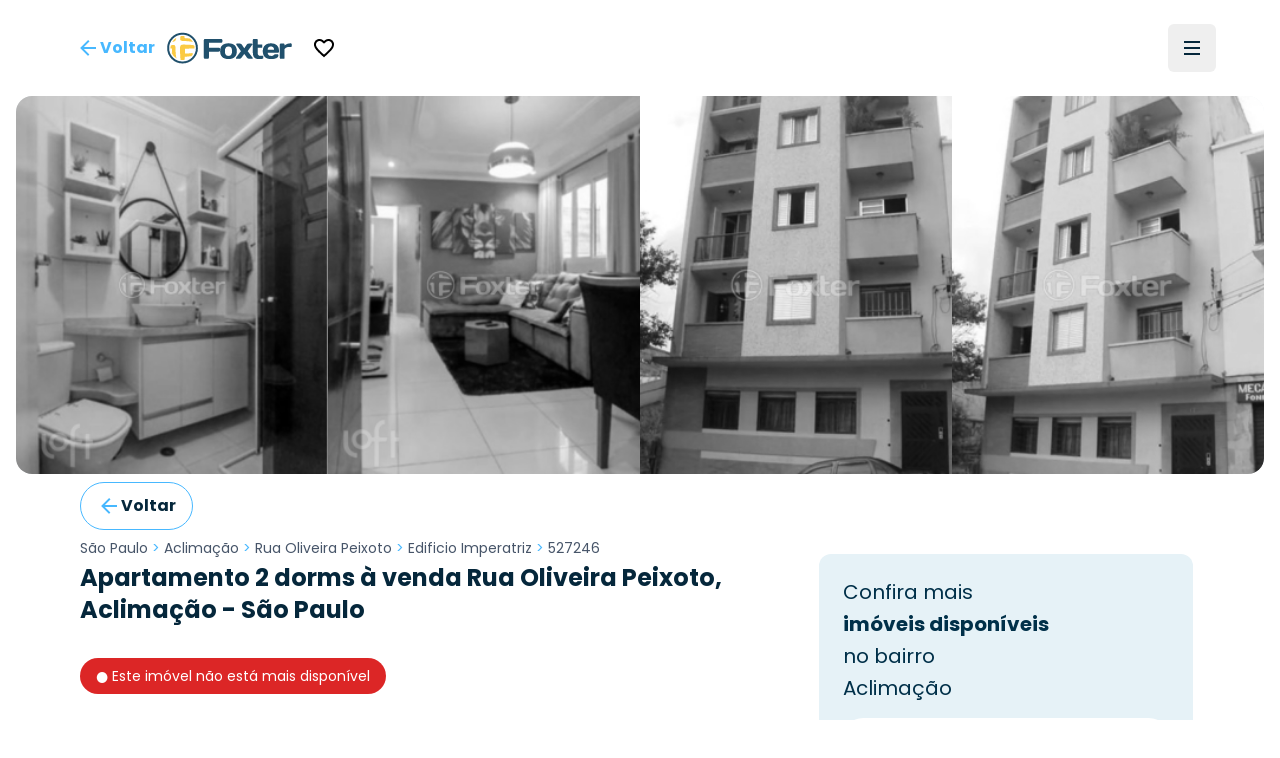

--- FILE ---
content_type: text/html; charset=utf-8
request_url: https://www.foxterciaimobiliaria.com.br/imovel/527246/residencial-sao-paulo-aclimacao-apartamento-edificio-imperatriz-2-dormitorios-zona-norte
body_size: 18578
content:
<!DOCTYPE html><html lang="pt-BR"><head><meta charSet="utf-8" data-next-head=""/><meta name="viewport" content="width=device-width" data-next-head=""/><script type="application/ld+json" data-next-head="">{"@context":"https://schema.org","@type":"Organization","name":"Foxter Cia. Imobiliária","url":"https://www.foxterciaimobiliaria.com.br","sameAs":["https://www.facebook.com/foxter.cia.imobiliaria","https://twitter.com/foxterciaimob","https://instagram.com/foxterciaimobiliaria","https://pinterest.com/foxterciaimob/","https://www.youtube.com/user/foxtervideos","https://www.linkedin.com/company/foxterciaimob"]}</script><script type="application/ld+json" data-next-head="">{"@context":"https://schema.org","@type":"RealEstateAgent","@id":"https://www.foxterciaimobiliaria.com.br","name":"Foxter Imobiliária - Compra e Venda de Imóveis - Encontre o Seu Novo Lar","description":"Foxter Cia Imobiliária - Encontre as melhores ofertas imobiliárias. Casas e Apartamentos Residenciais e Comerciais","telephone":"+555130837777","url":"https://www.foxterciaimobiliaria.com.br","logo":"{{cdnUrl}}/image/foxter/Site/6/images/logo_200x50.png","address":{"@type":"PostalAddress","type":"PostalAddress","streetAddress":"Av. Nilo Peçanha, 1215 - Três Figueiras","addressLocality":"Porto Alegre","addressRegion":"RS","postalCode":"90430-000","addressCountry":"BR"}}</script><meta name="twitter:card" content="summary_large_image" data-next-head=""/><meta name="twitter:site" content="@foxterciaimob" data-next-head=""/><meta name="twitter:creator" content="@foxterciaimob" data-next-head=""/><meta property="fb:app_id" content="200044933359680" data-next-head=""/><meta property="og:image:secure_url" content="https://images.foxter.com.br/rest/image/foxter/Site/6/images/logo.png" data-next-head=""/><meta property="og:image:type" content="image/jpeg" data-next-head=""/><meta property="og:locale" content="pt_BR" data-next-head=""/><meta property="og:site_name" content="Foxter Imobiliária - Compra e Venda de Imóveis - Encontre o Seu Novo Lar" data-next-head=""/><meta name="theme-color" content="#20506c" data-next-head=""/><meta property="content-language" content="pt-br" data-next-head=""/><meta http-equiv="content-type" content="text/html; charset=utf-8" data-next-head=""/><meta name="distribution" content="global" data-next-head=""/><meta name="language" content="pt-br" data-next-head=""/><meta name="rating" content="general" data-next-head=""/><link rel="preconnect" href="https://fonts.googleapis.com" data-next-head=""/><link rel="preconnect" href="https://cdn-dev.konecty.com" data-next-head=""/><link rel="dns-prefetch" href="https://fonts.googleapis.com" data-next-head=""/><link rel="dns-prefetch" href="https://cdn-dev.konecty.com" data-next-head=""/><link rel="apple-touch-icon" sizes="57x57" href="https://images.foxter.com.br/rest/image/crop/57/57/foxter/Site/6/images/foxter-icon.png" data-next-head=""/><link rel="apple-touch-icon" sizes="72x72" href="https://images.foxter.com.br/rest/image/crop/72/72/foxter/Site/6/images/foxter-icon.png" data-next-head=""/><link rel="apple-touch-icon" sizes="76x76" href="https://images.foxter.com.br/rest/image/crop/76/76/foxter/Site/6/images/foxter-icon.png" data-next-head=""/><link rel="apple-touch-icon" sizes="114x114" href="https://images.foxter.com.br/rest/image/crop/114/114/foxter/Site/6/images/foxter-icon.png" data-next-head=""/><link rel="apple-touch-icon" sizes="120x120" href="https://images.foxter.com.br/rest/image/crop/120/120/foxter/Site/6/images/foxter-icon.png" data-next-head=""/><link rel="apple-touch-icon" sizes="144x144" href="https://images.foxter.com.br/rest/image/crop/144/144/foxter/Site/6/images/foxter-icon.png" data-next-head=""/><link rel="apple-touch-icon" sizes="152x152" href="https://images.foxter.com.br/rest/image/crop/152/152/foxter/Site/6/images/foxter-icon.png" data-next-head=""/><link rel="search" type="application/opensearchdescription+xml" href="/opensearch.xml" data-next-head=""/><link rel="shortcut icon" href="https://images.foxter.com.br/rest/image/foxter/SiteResource/44/file/favicon.ico" data-next-head=""/><title data-next-head="">Apartamento 2 dorms de 58m² à venda - Rua Oliveira Peixoto, Aclimação - São Paulo | Foxter 527246 - Foxter Cia. Imobiliária</title><meta name="robots" content="index,follow" data-next-head=""/><meta name="description" content="Foxter vende Apartamento Residencial , 58m2, 2 dorms no bairro Aclimação em São Paulo" data-next-head=""/><meta property="og:title" content="Apartamento 2 dorms de 58m² à venda - Rua Oliveira Peixoto, Aclimação - São Paulo | Foxter 527246" data-next-head=""/><meta property="og:description" content="Foxter vende Apartamento Residencial , 58m2, 2 dorms no bairro Aclimação em São Paulo" data-next-head=""/><meta property="og:url" content="https://www.foxterciaimobiliaria.com.br/imovel/527246/r-sao-paulo-aclimacao-apartamento-edificio-imperatriz-2-dorms" data-next-head=""/><meta property="og:type" content="product" data-next-head=""/><meta property="og:image" content="https://images.foxter.com.br/rest/image/outer/1200/630/foxter/wm/Product/527246/pictures/afeef5de" data-next-head=""/><meta property="og:image:alt" content="Apartamento 2 dorms à venda Rua Oliveira Peixoto, Aclimação - São Paulo" data-next-head=""/><meta property="og:image:width" content="1200" data-next-head=""/><meta property="og:image:height" content="630" data-next-head=""/><link rel="canonical" href="https://www.foxterciaimobiliaria.com.br/imovel/527246/r-sao-paulo-aclimacao-apartamento-edificio-imperatriz-2-dorms" data-next-head=""/><script type="application/ld+json" data-next-head="">{"@context":"https://schema.org","@type":"Product","description":"Foxter vende Apartamento Residencial , 58m2, 2 dorms no bairro Aclimação em São Paulo","sku":"527246","image":["https://images.foxter.com.br/rest/image/outer/1024/1/foxter/wm/Product/527246/pictures/afeef5de","https://images.foxter.com.br/rest/image/outer/1024/1/foxter/wm/Product/527246/pictures/ce2c28d0","https://images.foxter.com.br/rest/image/outer/1024/1/foxter/wm/Product/527246/pictures/ceb836ab"],"brand":{"@type":"Brand","name":"Foxter"},"offers":[{"price":"0","priceCurrency":"BRL","priceValidUntil":"2026-01-21","itemCondition":"https://schema.org/UsedCondition","availability":"https://schema.org/SoldOut","url":"https://www.foxterciaimobiliaria.com.br/imovel/527246/r-sao-paulo-aclimacao-apartamento-edificio-imperatriz-2-dorms","@type":"Offer"}],"name":"Apartamento 2 dorms à venda Rua Oliveira Peixoto, Aclimação - São Paulo"}</script><script type="application/ld+json" id="realestate-json" data-next-head="">{"@context":"http://schema.org/","@type":"Apartment","image":"https://images.foxter.com.br/rest/image/outer/1024/1/foxter/wm/Product/527246/pictures/afeef5de","name":"Apartamento 2 dorms à venda Rua Oliveira Peixoto, Aclimação - São Paulo","description":"Foxter vende Apartamento Residencial , 58m2, 2 dorms no bairro Aclimação em São Paulo","numberOfRooms":2,"address":"Oliveira Peixoto, Aclimação, São Paulo","url":"https://www.foxterciaimobiliaria.com.br/imovel/527246/r-sao-paulo-aclimacao-apartamento-edificio-imperatriz-2-dorms"}</script><link rel="preload" href="/_next/static/media/edcf447d6990da7e-s.p.850bf14d.woff2" as="font" type="font/woff2" crossorigin="anonymous" data-next-font="size-adjust"/><link rel="preload" href="/_next/static/media/b6620be20ad708dd-s.p.558c4465.woff2" as="font" type="font/woff2" crossorigin="anonymous" data-next-font="size-adjust"/><link rel="preload" href="/_next/static/media/a218039a3287bcfd-s.p.4a23d71b.woff2" as="font" type="font/woff2" crossorigin="anonymous" data-next-font="size-adjust"/><link rel="preload" href="/_next/static/media/47fe1b7cd6e6ed85-s.p.855a563b.woff2" as="font" type="font/woff2" crossorigin="anonymous" data-next-font="size-adjust"/><link rel="preload" href="/_next/static/chunks/654a515780e87efe.css" as="style"/><link rel="stylesheet" href="/_next/static/chunks/654a515780e87efe.css" data-n-g=""/><link rel="preload" href="/_next/static/chunks/8581692b10f93d28.css" as="style"/><link rel="stylesheet" href="/_next/static/chunks/8581692b10f93d28.css" data-n-g=""/><noscript data-n-css=""></noscript><script src="/_next/static/chunks/b31e7a611b744cb6.js" defer=""></script><script src="/_next/static/chunks/c5f1b748774c08d9.js" defer=""></script><script src="/_next/static/chunks/9406fdf5d1392aa3.js" defer=""></script><script src="/_next/static/chunks/10da42c0287e098e.js" defer=""></script><script src="/_next/static/chunks/6e5763420b0a4807.js" defer=""></script><script src="/_next/static/chunks/58bd3e8f28e2a8df.js" defer=""></script><script src="/_next/static/chunks/2be0a90cc9083da0.js" defer=""></script><script src="/_next/static/chunks/8fef96836255de31.js" defer=""></script><script src="/_next/static/chunks/225f1c28b1689c43.js" defer=""></script><script src="/_next/static/chunks/dd3a969882e6baeb.js" defer=""></script><script src="/_next/static/chunks/0f35f4ccfd4ecb0e.js" defer=""></script><script src="/_next/static/chunks/cf7c75daec783f25.js" defer=""></script><script src="/_next/static/chunks/752fcd41ac6068d0.js" defer=""></script><script src="/_next/static/chunks/eaf642155673e71d.js" defer=""></script><script src="/_next/static/chunks/turbopack-863e327662f49755.js" defer=""></script><script src="/_next/static/chunks/60fa467c431bb2bb.js" defer=""></script><script src="/_next/static/chunks/4a3b738b62607d17.js" defer=""></script><script src="/_next/static/chunks/9b55b6ae1ae4e16c.js" defer=""></script><script src="/_next/static/chunks/c3e90220378b3586.js" defer=""></script><script src="/_next/static/chunks/187ca9d2c4ec0202.js" defer=""></script><script src="/_next/static/chunks/9d61f875718d7b5c.js" defer=""></script><script src="/_next/static/chunks/f474f5d5ec408e98.js" defer=""></script><script src="/_next/static/chunks/77905242e412e51c.js" defer=""></script><script src="/_next/static/chunks/ead4c8962b5ae788.js" defer=""></script><script src="/_next/static/chunks/418a4de69679fa05.js" defer=""></script><script src="/_next/static/chunks/b8bc3de295dddff6.js" defer=""></script><script src="/_next/static/chunks/turbopack-f75e8e0ecbbc5475.js" defer=""></script><script src="/_next/static/E0Xi1YcZM-cSR3fUO5Gdw/_ssgManifest.js" defer=""></script><script src="/_next/static/E0Xi1YcZM-cSR3fUO5Gdw/_buildManifest.js" defer=""></script><style id="__jsx-2526619497">html{font-family:'Poppins', 'Poppins Fallback'}</style></head><body><div id="__next"><main class="jsx-2526619497 poppins_d4668b1c-module__OauNGq__variable font-sans"><div class="bg-white fixed top-0 left-0 right-0 z-[49] px-0"><nav class="h-16 lg:h-24 w-full md:px-8"><div class="w-full flex justify-between items-center h-full mx-auto md:px-2 xl:px-8 md:gap-2"><button class="appearance-none inline-flex gap-2 items-center justify-center px-3 py-0 text-base leading-4 whitespace-nowrap rounded-md focus:outline-none focus:ring-2 focus:ring-offset-2 cursor-pointer h-12 tracking-normal normal-case bg-transparent text-foxter-brand-300 font-bold focus:ring-foxter-brand-100 hover:bg-foxter-brand-100 transition-colors ease-in-out duration-700" type="button"><svg xmlns="http://www.w3.org/2000/svg" height="24" width="24" class="fill-foxter-bright text-lg"><path d="M0 0h24v24H0z" fill="none"></path><path d="M20 11H7.83l5.59-5.59L12 4l-8 8 8 8 1.41-1.41L7.83 13H20v-2z"></path></svg><span class="hidden sm:inline">Voltar</span></button><a class="grow lg:grow-0 flex justify-center" href="/"><div class="w-auto mr-2 ml-2 md:ml-0"><svg viewBox="0 0 172 44" fill="none" xmlns="http://www.w3.org/2000/svg" data-testid="logo" class="w-auto h-8 block"><path d="M21.37 3.697a18.43 18.43 0 1 0 18.43 18.39 18.44 18.44 0 0 0-18.43-18.39Zm0 39.59a21.17 21.17 0 1 1 21.17-21.2 21.19 21.19 0 0 1-21.17 21.17M52.42 36.837a1.8 1.8 0 0 1-1.8-1.84v-23.74a1.79 1.79 0 0 1 1.8-1.76h22a1.8 1.8 0 0 1 1.8 1.8v1.8a1.791 1.791 0 0 1-1.8 1.79H57.81v6.72h13.51a1.83 1.83 0 0 1 1.8 1.8v1.79a1.83 1.83 0 0 1-1.8 1.8H57.81v8a1.81 1.81 0 0 1-1.81 1.84h-3.58Z" fill="#20506c"></path><path d="M89.52 26.367c0-4.61-1.6-6.48-4.92-6.48s-4.92 1.87-4.92 6.48 1.6 6.53 4.92 6.53 4.92-1.92 4.92-6.53Zm6.6 0c0 7.19-4.14 10.86-11.52 10.86s-11.52-3.67-11.52-10.86c0-7.19 4.14-10.81 11.52-10.81s11.52 3.63 11.52 10.81Z" fill="#20506c"></path><path d="m106.35 22.427 3.16-4.8a3.27 3.27 0 0 1 3-1.68h4.14c.94 0 1.09.93.59 1.68l-6.24 8.74 6.64 8.79c.54.7.35 1.68-.59 1.68H113a3.39 3.39 0 0 1-3-1.68l-3.67-5-3.67 5a3.393 3.393 0 0 1-3 1.68h-4.01c-.94 0-1.13-1-.59-1.68l6.65-8.79-6.21-8.74c-.51-.75-.36-1.68.58-1.68h4.14a3.238 3.238 0 0 1 3 1.68l3.13 4.8ZM126.35 37.227c-5.47 0-8.2-2.73-8.2-8.59v-17.94a1.167 1.167 0 0 1 .336-.837 1.16 1.16 0 0 1 .834-.343h4.26a1.16 1.16 0 0 1 1.17 1.18v6.36h5.31a1.15 1.15 0 0 1 1.17 1.17v2.27a1.147 1.147 0 0 1-1.17 1.2h-5.31v7c0 2.66 1.36 4.06 3.36 4.06 1 0 1.75-.23 2.61-.23h.71a1.15 1.15 0 0 1 1.17 1.17v2a1.298 1.298 0 0 1-1.17 1.17c-1.68.267-3.379.398-5.08.39" fill="#20506c"></path><path d="M138.5 24.377h8.86c-.12-2.93-1.52-4.49-4.41-4.49s-4.3 1.56-4.45 4.49Zm0 4c.28 3.13 1.68 4.5 4.88 4.5a4.997 4.997 0 0 0 3.75-1.29 2.672 2.672 0 0 1 2.19-1h2.85a1.15 1.15 0 0 1 1.17 1.17c0 4.06-4.17 5.47-10.42 5.47-6.95 0-11.13-3.75-11.13-10.82S136 15.557 143 15.557c7 0 11.12 3.7 11.12 10.58v1.09a1.143 1.143 0 0 1-.337.834 1.149 1.149 0 0 1-.833.336l-14.45-.02ZM171.49 19.617a1.16 1.16 0 0 1-.336.833 1.163 1.163 0 0 1-.834.337h-.62c-.9 0-1.92-.12-2.93-.12-2 0-3.52 1.14-4.92 2.81v12.22a1.16 1.16 0 0 1-.336.833 1.163 1.163 0 0 1-.834.337h-4.26a1.152 1.152 0 0 1-1.17-1.17v-18.58a1.142 1.142 0 0 1 .337-.833 1.147 1.147 0 0 1 .833-.337h4.26a1.147 1.147 0 0 1 1.087.72c.057.142.086.296.083.45v1.21a12.41 12.41 0 0 1 8.47-2.77 1.144 1.144 0 0 1 1.081.697c.059.14.089.29.089.443v2.92Z" fill="#20506c"></path><path d="M33.14 33.207c.21-.044.417-.1.62-.17a16 16 0 0 0 1.74-2.34c.16-1.62-.57-1.86-1.82-1.66-2.95.405-5.922.638-8.9.7.07-2.14.11-4.48.11-6.85 6.15 0 11.62-.09 12.85-.21a.35.35 0 0 0 .11 0v-2.1c-.068-.7-.179-1.394-.33-2.08-1.93-.8-8.65-1.15-15.52-1.17-2.44 0-4 .95-4.06 4 0 7.64.28 15.47.9 17.08l1 .12h3.05c.37 0 .73-.07 1.09-.13a20.25 20.25 0 0 0 .58-4.33 58.737 58.737 0 0 0 8.58-.89v.03Zm-11.33-20.82c5.41 0 10.75.49 13.86 1.38a16.481 16.481 0 0 0-4.17-4.74 64.442 64.442 0 0 0-7.21-.64 12.234 12.234 0 0 0-.44-2.69c-.3 0-.61-.08-.92-.11H19.82c-.39 0-.77.08-1.15.15a16.895 16.895 0 0 0-.55 3.59c-.18 2.15 1.32 3.06 3.69 3v.06Zm-9.43-2.56c.13-.69.27-1.33.43-1.89a16.66 16.66 0 0 0-5.73 5.83c.55-.16 1.16-.3 1.83-.43a4 4 0 0 0 3.47-3.51Zm-.74 11.57c0-2.94-1.3-3.74-3-3.55-1.156.079-2.3.287-3.41.62a15.909 15.909 0 0 0-.32 2.07v2.16c.28 0 1 .07 1.92.09 0 2 .1 4 .25 5.89-.37-.09-.7-.18-1-.28a16.69 16.69 0 0 0 7 8c-.95-3.33-1.41-9.2-1.37-15" fill="#FBCA43"></path></svg></div></a><div class=" flex-grow flex items-center"><button class="appearance-none inline-flex gap-2 items-center justify-center px-3 py-0 text-base leading-4 whitespace-nowrap rounded-md focus:outline-none focus:ring-2 focus:ring-offset-2 cursor-pointer h-12 tracking-normal normal-case bg-transparent text-foxter-brand-300 font-bold focus:ring-foxter-brand-100 hover:bg-foxter-brand-100 transition-colors ease-in-out duration-700" type="button"><svg xmlns="http://www.w3.org/2000/svg" height="24" viewBox="0 0 24 24" data-testid="favorite"><path d="M0 0h24v24H0z" fill="none"></path><path d="M16.5 3c-1.74 0-3.41.81-4.5 2.09C10.91 3.81 9.24 3 7.5 3 4.42 3 2 5.42 2 8.5c0 3.78 3.4 6.86 8.55 11.54L12 21.35l1.45-1.32C18.6 15.36 22 12.28 22 8.5 22 5.42 19.58 3 16.5 3zm-4.4 15.55-.1.1-.1-.1C7.14 14.24 4 11.39 4 8.5 4 6.5 5.5 5 7.5 5c1.54 0 3.04.99 3.57 2.36h1.87C13.46 5.99 14.96 5 16.5 5c2 0 3.5 1.5 3.5 3.5 0 2.89-3.14 5.74-7.9 10.05z"></path></svg></button></div><div class="flex justify-end"><ul class="hidden lg:flex list-none flex-row items-center"></ul><button type="button" aria-haspopup="dialog" aria-expanded="false" aria-controls="radix-:R18ikr6:" data-state="closed" aria-label="Menu" data-testid="menu-trigger" class="flex flex-col h-12 w-12 p-3 border-none justify-center items-center group rounded-md hover:bg-slate-100"><div class="h-0.5 w-4 my-0.5 bg-foxter-brand-900 transition ease transform transform-gpu duration-300"></div><div class="h-0.5 w-4 my-0.5 bg-foxter-brand-900 transition ease transform transform-gpu duration-300"></div><div class="h-0.5 w-4 my-0.5 bg-foxter-brand-900 transition ease transform transform-gpu duration-300"></div><div></div></button></div></div></nav></div><div class="pt-16 lg:pt-24"></div><div class="w-full"><div class="mx-auto px-0 sm:px-4 max-w-[2200px]"><div class="sm:rounded-2xl overflow-hidden"><div class="relative h-full w-full"><div class="scrollbar-thin scrollbar-thumb-slate-300 scrollbar-track-slate-100 scrollbar-thumb-rounded-full relative snap-mandatory snap-x w-full h-full gap-0.5 flex overflow-x-scroll"><div id="Image 0 - 527246" class="w-full md:w-1/2 lg:w-1/4 shrink-0 snap-center relative aspect-photo overflow-hidden bg-slate-100 cursor-default"><picture><source srcSet="https://images.foxter.com.br/rest/image/outer/480/1/foxter/wm/Product/527246/pictures/afeef5de" media="(min-width: 300px)"/><img loading="lazy" class="w-full h-full object-cover grayscale" src="https://images.foxter.com.br/rest/image/outer/300/1/foxter/Product/527246/pictures/afeef5de" alt="Image 0 - 527246" id="imovel-carousel-photo-0"/></picture></div><div id="Image 1 - 527246" class="w-full md:w-1/2 lg:w-1/4 shrink-0 snap-center relative aspect-photo overflow-hidden bg-slate-100 cursor-default"><picture><source srcSet="https://images.foxter.com.br/rest/image/outer/480/1/foxter/wm/Product/527246/pictures/ce2c28d0" media="(min-width: 300px)"/><img loading="lazy" class="w-full h-full object-cover grayscale" src="https://images.foxter.com.br/rest/image/outer/300/1/foxter/Product/527246/pictures/ce2c28d0" alt="Image 1 - 527246" id="imovel-carousel-photo-1"/></picture></div><div id="Image 2 - 527246" class="w-full md:w-1/2 lg:w-1/4 shrink-0 snap-center relative aspect-photo overflow-hidden bg-slate-100 cursor-default"><picture><source srcSet="https://images.foxter.com.br/rest/image/outer/480/1/foxter/wm/Product/527246/pictures/ceb836ab" media="(min-width: 300px)"/><img loading="lazy" class="w-full h-full object-cover grayscale" src="https://images.foxter.com.br/rest/image/outer/300/1/foxter/Product/527246/pictures/ceb836ab" alt="Image 2 - 527246" id="imovel-carousel-photo-2"/></picture></div><div id="Image 3 - 527246" class="w-full md:w-1/2 lg:w-1/4 shrink-0 snap-center relative aspect-photo overflow-hidden bg-slate-100 cursor-default"><picture><source srcSet="https://images.foxter.com.br/rest/image/outer/480/1/foxter/wm/Product/527246/pictures/ade2e9e2" media="(min-width: 300px)"/><img loading="lazy" class="w-full h-full object-cover grayscale" src="https://images.foxter.com.br/rest/image/outer/300/1/foxter/Product/527246/pictures/ade2e9e2" alt="Image 3 - 527246" id="imovel-carousel-photo-3"/></picture></div><div id="Image 4 - 527246" class="w-full md:w-1/2 lg:w-1/4 shrink-0 snap-center relative aspect-photo overflow-hidden bg-slate-100 cursor-default"><picture><source srcSet="https://images.foxter.com.br/rest/image/outer/480/1/foxter/wm/Product/527246/pictures/3a79a115" media="(min-width: 300px)"/><img loading="lazy" class="w-full h-full object-cover grayscale" src="https://images.foxter.com.br/rest/image/outer/300/1/foxter/Product/527246/pictures/3a79a115" alt="Image 4 - 527246" id="imovel-carousel-photo-4"/></picture></div><div id="Image 5 - 527246" class="w-full md:w-1/2 lg:w-1/4 shrink-0 snap-center relative aspect-photo overflow-hidden bg-slate-100 cursor-default"><picture><source srcSet="https://images.foxter.com.br/rest/image/outer/480/1/foxter/wm/Product/527246/pictures/316e497d" media="(min-width: 300px)"/><img loading="lazy" class="w-full h-full object-cover grayscale" src="https://images.foxter.com.br/rest/image/outer/300/1/foxter/Product/527246/pictures/316e497d" alt="Image 5 - 527246" id="imovel-carousel-photo-5"/></picture></div><div id="Image 6 - 527246" class="w-full md:w-1/2 lg:w-1/4 shrink-0 snap-center relative aspect-photo overflow-hidden bg-slate-100 cursor-default"><picture><source srcSet="https://images.foxter.com.br/rest/image/outer/480/1/foxter/wm/Product/527246/pictures/3f428a3c" media="(min-width: 300px)"/><img loading="lazy" class="w-full h-full object-cover grayscale" src="https://images.foxter.com.br/rest/image/outer/300/1/foxter/Product/527246/pictures/3f428a3c" alt="Image 6 - 527246" id="imovel-carousel-photo-6"/></picture></div><div id="Image 7 - 527246" class="w-full md:w-1/2 lg:w-1/4 shrink-0 snap-center relative aspect-photo overflow-hidden bg-slate-100 cursor-default"><picture><source srcSet="https://images.foxter.com.br/rest/image/outer/480/1/foxter/wm/Product/527246/pictures/da8c58a0" media="(min-width: 300px)"/><img loading="lazy" class="w-full h-full object-cover grayscale" src="https://images.foxter.com.br/rest/image/outer/300/1/foxter/Product/527246/pictures/da8c58a0" alt="Image 7 - 527246" id="imovel-carousel-photo-7"/></picture></div><div id="Image 8 - 527246" class="w-full md:w-1/2 lg:w-1/4 shrink-0 snap-center relative aspect-photo overflow-hidden bg-slate-100 cursor-default"><picture><source srcSet="https://images.foxter.com.br/rest/image/outer/480/1/foxter/wm/Product/527246/pictures/d6b0cf49" media="(min-width: 300px)"/><img loading="lazy" class="w-full h-full object-cover grayscale" src="https://images.foxter.com.br/rest/image/outer/300/1/foxter/Product/527246/pictures/d6b0cf49" alt="Image 8 - 527246" id="imovel-carousel-photo-8"/></picture></div><div id="Image 9 - 527246" class="w-full md:w-1/2 lg:w-1/4 shrink-0 snap-center relative aspect-photo overflow-hidden bg-slate-100 cursor-default"><picture><source srcSet="https://images.foxter.com.br/rest/image/outer/480/1/foxter/wm/Product/527246/pictures/f0b428e0" media="(min-width: 300px)"/><img loading="lazy" class="w-full h-full object-cover grayscale" src="https://images.foxter.com.br/rest/image/outer/300/1/foxter/Product/527246/pictures/f0b428e0" alt="Image 9 - 527246" id="imovel-carousel-photo-9"/></picture></div><div id="Image 10 - 527246" class="w-full md:w-1/2 lg:w-1/4 shrink-0 snap-center relative aspect-photo overflow-hidden bg-slate-100 cursor-default"><picture><source srcSet="https://images.foxter.com.br/rest/image/outer/480/1/foxter/wm/Product/527246/pictures/cdf3a2e1" media="(min-width: 300px)"/><img loading="lazy" class="w-full h-full object-cover grayscale" src="https://images.foxter.com.br/rest/image/outer/300/1/foxter/Product/527246/pictures/cdf3a2e1" alt="Image 10 - 527246" id="imovel-carousel-photo-10"/></picture></div><div id="Image 11 - 527246" class="w-full md:w-1/2 lg:w-1/4 shrink-0 snap-center relative aspect-photo overflow-hidden bg-slate-100 cursor-default"><picture><source srcSet="https://images.foxter.com.br/rest/image/outer/480/1/foxter/wm/Product/527246/pictures/243d8fde" media="(min-width: 300px)"/><img loading="lazy" class="w-full h-full object-cover grayscale" src="https://images.foxter.com.br/rest/image/outer/300/1/foxter/Product/527246/pictures/243d8fde" alt="Image 11 - 527246" id="imovel-carousel-photo-11"/></picture></div><div id="Image 12 - 527246" class="w-full md:w-1/2 lg:w-1/4 shrink-0 snap-center relative aspect-photo overflow-hidden bg-slate-100 cursor-default"><picture><source srcSet="https://images.foxter.com.br/rest/image/outer/480/1/foxter/wm/Development/39105/developmentPictures/desktop_facade0.jpg" media="(min-width: 300px)"/><img loading="lazy" class="w-full h-full object-cover grayscale" src="https://images.foxter.com.br/rest/image/outer/300/1/foxter/Development/39105/developmentPictures/desktop_facade0.jpg" alt="Image 12 - 527246" id="imovel-carousel-photo-12"/></picture></div><div id="Image 13 - 527246" class="w-full md:w-1/2 lg:w-1/4 shrink-0 snap-center relative aspect-photo overflow-hidden bg-slate-100 cursor-default"><picture><source srcSet="https://images.foxter.com.br/rest/image/outer/480/1/foxter/wm/Development/39105/developmentPictures/desktop_facade1.jpg" media="(min-width: 300px)"/><img loading="lazy" class="w-full h-full object-cover grayscale" src="https://images.foxter.com.br/rest/image/outer/300/1/foxter/Development/39105/developmentPictures/desktop_facade1.jpg" alt="Image 13 - 527246" id="imovel-carousel-photo-13"/></picture></div></div></div></div></div><div class="container mx-auto max-w-6xl"><div class="px-1 container mx-auto flex items-center justify-between sm:px-4 pt-2 mb-2 2xl:mb-4"><div class="flex items-center justify-center md:gap-2 gap-1"><button class="hidden lg:flex appearance-none inline-flex gap-2 items-center justify-center px-4 py-0 text-base leading-4 whitespace-nowrap focus:outline-none focus:ring-2 focus:ring-offset-2 cursor-pointer h-12 tracking-normal font-bold normal-case bg-transparent border border-foxter-bright text-foxter-brand-900 focus:ring-foxter-brand-100 hover:bg-foxter-brand-100 transition-colors ease-in-out duration-700 rounded-full" type="button"><svg xmlns="http://www.w3.org/2000/svg" height="24" width="24" class="fill-foxter-brand-300 text-lg"><path d="M0 0h24v24H0z" fill="none"></path><path d="M20 11H7.83l5.59-5.59L12 4l-8 8 8 8 1.41-1.41L7.83 13H20v-2z"></path></svg><span class="hidden sm:inline">Voltar</span></button></div></div></div></div><div class="container mx-auto max-w-6xl"><div class="container mx-auto flex flex-wrap lg:flex-nowrap px-4 gap-12 pb-12"><div class="basis-full lg:basis-4/6 max-w-full lg:max-w-[66%]"><article class="w-full"><div class="mb-1 2xl:mb-3 flex"><p class="text-xs md:text-sm text-foxter-brand-300"><a class="text-slate-600 hover:text-foxter-brand-300 cursor-pointer" href="/imoveis/a-venda/em-sao-paulo-sp">São Paulo</a><span> &gt; </span><a class="text-slate-600 hover:text-foxter-brand-300 cursor-pointer" href="/imoveis/a-venda/em-sao-paulo-sp/no-bairro-aclimacao">Aclimação</a><span> &gt; </span><a class="text-slate-600 hover:text-foxter-brand-300 cursor-pointer" href="/imoveis/a-venda/em-sao-paulo-sp/no-bairro-aclimacao/na-rua-oliveira-peixoto">Rua Oliveira Peixoto</a><span> &gt; </span><a class="text-slate-600 hover:text-foxter-brand-300 cursor-pointer" href="/imoveis/a-venda/apartamento/no-bairro-aclimacao/empreendimento/39105">Edificio Imperatriz</a><span> &gt; </span><a class="text-slate-600 hover:text-foxter-brand-300 cursor-pointer" href="/imoveis/a-venda/apartamento/no-bairro-aclimacao/empreendimento/39105">527246</a></p></div><h1 class="text-lg md:xl lg:text-2xl text-foxter-brand-900 font-bold mb-2 2xl:mb-3 ">Apartamento 2 dorms à venda Rua Oliveira Peixoto, Aclimação - São Paulo</h1><div class="w-full my-4"><div class="bg-red-600 text-white px-4 py-2 rounded-full w-fit mt-8"><p class="text-sm font-medium">● Este imóvel não está mais disponível</p></div><p class="text-sm text-gray-600 mt-6 mb-6">Continue explorando nosso site para encontrar mais ofertas.</p><hr class="my-4"/><div class="mt-6"><div id="development-feaures" class="py-8 md:py-16"><h2 class="text-xl lg:text-2xl text-foxter-brand-900 font-bold mb-5">Características do empreendimento <!-- -->Edificio Imperatriz</h2><div class="flex mb-12 gap-3 w-full"><div class="w-1/3"><picture><img class="rounded-lg aspect-photo object-cover" src="https://images.foxter.com.br/rest/image/outer/300/1/foxter/Development/39105/developmentPictures/desktop_facade0.jpg" alt="Image 12 - 527246"/></picture></div><div class="w-1/3"><picture><img class="rounded-lg aspect-photo object-cover" src="https://images.foxter.com.br/rest/image/outer/300/1/foxter/Development/39105/developmentPictures/desktop_facade1.jpg" alt="Image 13 - 527246"/></picture></div></div><div><p></p></div><div class="flex gap-3 flex-wrap py-6"><a href="/imoveis/a-venda/com-elevador-no-empreendimento"><div class="bg-foxter-brand-300 hover:bg-foxter-brand-100 text-sm text-foxter-brand-900 bg-opacity-10 py-1 px-4 rounded-full flex items-center gap-2"><svg xmlns="http://www.w3.org/2000/svg" width="15.24" height="14"><path fill="#47b8ff" fill-rule="evenodd" d="M.851 8.315a19.233 19.233 0 0 1 3.611 4.7c1 1.651 1.4.946 1.8-.13Q8.386 6.837 14.813.708c.96-.907.118-.781-.6-.5-3.615 1.392-6.666 4.563-9.26 8.313-.98-.67-3.24-2.713-4.55-1.864-.94.615 0 1.223.448 1.653Z" data-name="\xCDcones - P\xE1gina de Empreendimentos_Prancheta 1 c\xF3pia 50"></path></svg><span>Elevador</span></div></a></div><a href="/empreendimento/39105"><button aria-label="Botão" class="appearance-none inline-flex gap-2 rounded-full items-center justify-center px-3 py-0 text-base leading-4 whitespace-nowrap focus:outline-none focus:ring-2 focus:ring-offset-2 cursor-pointer h-12 tracking-normal font-bold normal-case bg-[#004462] text-white focus:ring-[#00334a] hover:bg-[#00334a] transition-colors ease-in-out duration-500 w-full md:w-auto max-w-full overflow-hidden whitespace-break-spaces md:whitespace-nowrap border-[#F9C013] bg-[#F9C013] !text-black text-sm px-6 hover:bg-[#e5b30f]" type="button">Veja mais sobre Edificio Imperatriz</button></a></div><div class="max-w-6xl mx-auto my-8"><div class="bg-[#f8f9fa] rounded-3xl p-8"><h2 class="text-2xl font-bold text-[#003049] mb-2">Encontre o seu novo imóvel</h2><p class="text-[#4a5568] mb-6">Utilize o filtro pré-selecionado abaixo para encontrar mais opções que possam ser do seu interesse.</p><div class="bg-white rounded-2xl p-6"><div class="grid gap-6 grid-cols-1 md:grid-cols-3"><div class=""><div class="flex flex-col relative"><label class="text-sm font-semibold text-[#003049] mb-2">Tipo</label><button class="flex items-center justify-between border border-gray-200 rounded-lg px-4 py-2 text-left"><span class="font-medium">Apartamento</span><svg xmlns="http://www.w3.org/2000/svg" width="24" height="24"><path fill="none" d="M0 0h24v24H0Z" data-name="Caminho 512"></path><path d="M10 6 8.59 7.41 13.17 12l-4.58 4.59L10 18l6-6Z" data-name="Caminho 513"></path></svg></button></div></div><div class=""><div class="flex flex-col relative"><label class="text-sm font-semibold text-[#003049] mb-2">Localização</label><div class="flex flex-col"><button class="flex items-center justify-between border border-gray-200 rounded-lg px-4 py-2 text-left mb-2"><span class="font-medium">São Paulo</span><svg xmlns="http://www.w3.org/2000/svg" width="24" height="24"><path fill="none" d="M0 0h24v24H0Z" data-name="Caminho 512"></path><path d="M10 6 8.59 7.41 13.17 12l-4.58 4.59L10 18l6-6Z" data-name="Caminho 513"></path></svg></button></div></div></div><div class="flex flex-col"><label class="text-sm font-semibold text-[#003049] mb-2">Dormitórios</label><div class="flex gap-2"><button class="w-7 h-7 rounded-full flex items-center justify-center text-base font-medium box-border overflow-hidden border transition-colors duration-150
					bg-[#eaf6fb] text-black text-xs border-foxter-bright
					">1+</button><button class="w-7 h-7 rounded-full flex items-center justify-center text-base font-medium box-border overflow-hidden border transition-colors duration-150
					bg-foxter-bright text-black border-foxter-bright text-xs
					">2+</button><button class="w-7 h-7 rounded-full flex items-center justify-center text-base font-medium box-border overflow-hidden border transition-colors duration-150
					bg-[#eaf6fb] text-black text-xs border-foxter-bright
					">3+</button><button class="w-7 h-7 rounded-full flex items-center justify-center text-base font-medium box-border overflow-hidden border transition-colors duration-150
					bg-[#eaf6fb] text-black text-xs border-foxter-bright
					">4+</button><button class="w-7 h-7 rounded-full flex items-center justify-center text-base font-medium box-border overflow-hidden border transition-colors duration-150
					bg-[#eaf6fb] text-black text-xs border-foxter-bright
					">5+</button></div></div></div><div class="flex flex-row gap-4 items-center mt-6"><button class="bg-[#ffc107] hover:bg-[#e6af06] text-[#003049] font-bold text-sm rounded-full px-6 py-2 mb-3">Ver 0 imóveis</button><button class="text-foxter-brand-900 text-xs font-medium hover:underline ml-3">Selecionar mais filtros</button></div></div></div></div><div class="relative flex flex-col md:flex-row rounded-2xl my-16 items-stretch justify-between overflow-hidden"><div class="w-full h-[200px] md:h-auto md:w-1/2 relative bg-slate-50"><div class="w-full h-full bg-cover bg-no-repeat" style="background-image:url(/_next/static/media/banner_vendas.db59593a.jpg);background-position:center 38%;background-size:cover" aria-label="600x400/jpg"></div><div class="absolute bottom-[-20px] left-1/2 transform -translate-x-1/2 md:left-auto md:right-[-37px] md:top-[65%] md:transform md:-translate-y-1/2"><svg xmlns="http://www.w3.org/2000/svg" width="37.996" height="37.996"><g data-name="\xCDcones - P\xE1gina de Empreendimentos_Prancheta 1 c\xF3pia 57" transform="translate(-13.95 -13.95)"><rect width="37.996" height="37.996" fill="#cad4e0" data-name="Ret\xE2ngulo 42" rx="6" transform="translate(13.95 13.95)"></rect><g data-name="9-Home"><path fill="#0d273a" d="M37.881 44.811h-9.866a4.237 4.237 0 0 1-4.39-4.031v-5.288a.85.85 0 0 1 1.7 0v5.286a2.545 2.545 0 0 0 2.693 2.34h9.865a2.538 2.538 0 0 0 2.693-2.34v-5.286a.85.85 0 0 1 1.7 0v5.286a4.233 4.233 0 0 1-4.395 4.033Zm6.682-11.262a.843.843 0 0 0 0-1.2l-11.014-11.01a.843.843 0 0 0-1.2 0l-11.01 11.014a.85.85 0 0 0 1.2 1.2L32.953 23.13l10.414 10.424a.843.843 0 0 0 1.2 0Z" data-name="Caminho 101"></path></g></g></svg></div></div><div class="w-full md:w-1/2 py-10 px-8 md:px-16 bg-slate-100 flex flex-col justify-center"><p class="text-lg text-foxter-brand-900">Conte com quem já vendeu mais de <strong>20 mil imóveis</strong></p><a target="_blank" href="https://www.foxterciaimobiliaria.com.br/vender-meu-imovel"><div class="bg-white rounded-full flex gap-1 items-center justify-between p-1 px-3 mt-8 leading-loose w-64"><strong>Anuncie agora</strong><div class="h-[24px] flex gap-1 items-center text-sm bg-opacity-10 px-4 rounded-full border bg-foxter-brand-300 text-foxter-brand-500 border-foxter-brand-500"><svg xmlns="http://www.w3.org/2000/svg" width="24.55" height="11.223" fill="currentColor"><path d="M0 6.313h21.864l-3.921 3.921.996.989 5.611-5.611L18.939.001 17.95.99l3.914 3.92H0Z" data-name="Caminho 102"></path></svg></div></div></a></div></div></div></div></article></div><div class="basis-full lg:basis-2/6"><div class="static lg:sticky top-24"><div class="w-full flex flex-col items-center"><div class="mt-4 w-full"><div class="bg-[#e6f2f7] rounded-xl p-6 flex flex-col justify-between"><div class="space-y-1"><h3 class="text-xl lg:text-xl font-medium text-[#003049]">Confira mais</h3><p class="text-xl lg:text-xl font-bold text-[#003049]">imóveis disponíveis</p><p class="text-xl lg:text-xl font-medium text-[#003049]">no bairro</p><p class="text-xl lg:text-xl font-medium text-[#003049]">Aclimação</p></div><div class="mt-4"><a href="/imoveis/a-venda/em-sao-paulo-sp/no-bairro-aclimacao"><button class="flex w-full justify-between px-4 items-center text-[#0f1214] font-bold hover:underline bg-white border-none rounded-full text-sm">Ver opções<div class="h-10 w-10 flex items-center justify-center"><svg xmlns="http://www.w3.org/2000/svg" width="24" height="24"><path data-name="Caminho 512" d="M0 0h24v24H0Z" fill="none"></path><path data-name="Caminho 513" d="M10 6 8.59 7.41 13.17 12l-4.58 4.59L10 18l6-6Z"></path></svg></div></button></a></div></div></div></div></div></div></div></div><div class="bg-gray-100 py-16"><section class="flex flex-col items-center mb-10 w-full px-6 lg:px-20 "><h2 class="text-xl lg:text-2xl text-foxter-brand-900 font-bold mb-5">Pesquisas recomendadas</h2><div class="flex justify-center lg:justify-around w-full flex-wrap gap-4 lg:gap-0"><div class="flex flex-col items-center w-1/3 min-w-52 sm:min-w-96 mb-12 text-justify w-full md:w-auto"><div class="text-center lg:text-left"><div class="w-full mb-2"><h3 class="text-lg text-foxter-brand-900 font-bold">Outros imóveis no bairro Aclimação</h3></div><div class="mb-1"><a href="/imoveis/a-venda/em-sao-paulo-sp/no-bairro-aclimacao/1+quartos"><p class="text-xs text-foxter-brand-900">Apartamentos de 1 ou mais dormitórios à venda em Aclimação</p></a></div><div class="mb-1"><a href="/imoveis/a-venda/em-sao-paulo-sp/no-bairro-aclimacao/2+quartos"><p class="text-xs text-foxter-brand-900">Apartamentos de 2 ou mais dormitórios à venda em Aclimação</p></a></div><div class="mb-1"><a href="/imoveis/a-venda/em-sao-paulo-sp/no-bairro-aclimacao/3+quartos"><p class="text-xs text-foxter-brand-900">Apartamentos de 3 ou mais dormitórios à venda em Aclimação</p></a></div><div class="mb-1"><a href="/imoveis/a-venda/em-sao-paulo-sp/no-bairro-aclimacao/4+quartos"><p class="text-xs text-foxter-brand-900">Apartamentos de 4 ou mais dormitórios à venda em Aclimação</p></a></div></div></div></div></section></div><div class="container mx-auto -mt-7 -mb-7 md:-mb-8 md:-mt-8 flex justify-center items-center "><div class="flex flex-wrap justify-center gap-1 basis-auto bg-foxter-brand-900 py-4 px-2 md:px-20 rounded-full"><a href="https://www.facebook.com/pages/Foxter-Cia-Imobiliaria/151770771513317" target="_blank" class="home-social-icons" title="Facebook" rel="noreferrer"><svg aria-hidden="true" xmlns="http://www.w3.org/2000/svg" viewBox="0 0 320 512" class="w-6 h-6 md:w-8 md:h-8"><path fill="currentColor" d="m279.14 288 14.22-92.66h-88.91v-60.13c0-25.35 12.42-50.06 52.24-50.06h40.42V6.26S260.43 0 225.36 0c-73.22 0-121.08 44.38-121.08 124.72v70.62H22.89V288h81.39v224h100.17V288z"></path></svg></a><a href="https://twitter.com/#!/foxterciaimob" target="_blank" class="home-social-icons" title="Twitter" rel="noreferrer"><svg aria-hidden="true" data-prefix="fab" data-icon="twitter" xmlns="http://www.w3.org/2000/svg" viewBox="0 0 512 512" class="w-6 h-6 md:w-8 md:h-8"><path fill="currentColor" d="M459.37 151.716c.325 4.548.325 9.097.325 13.645 0 138.72-105.583 298.558-298.558 298.558-59.452 0-114.68-17.219-161.137-47.106 8.447.974 16.568 1.299 25.34 1.299 49.055 0 94.213-16.568 130.274-44.832-46.132-.975-84.792-31.188-98.112-72.772 6.498.974 12.995 1.624 19.818 1.624 9.421 0 18.843-1.3 27.614-3.573-48.081-9.747-84.143-51.98-84.143-102.985v-1.299c13.969 7.797 30.214 12.67 47.431 13.319-28.264-18.843-46.781-51.005-46.781-87.391 0-19.492 5.197-37.36 14.294-52.954 51.655 63.675 129.3 105.258 216.365 109.807-1.624-7.797-2.599-15.918-2.599-24.04 0-57.828 46.782-104.934 104.934-104.934 30.213 0 57.502 12.67 76.67 33.137 23.715-4.548 46.456-13.32 66.599-25.34-7.798 24.366-24.366 44.833-46.132 57.827 21.117-2.273 41.584-8.122 60.426-16.243-14.292 20.791-32.161 39.308-52.628 54.253z"></path></svg></a><a href="https://instagram.com/foxterciaimobiliaria" target="_blank" class="home-social-icons" title="Instagram" rel="noreferrer"><svg aria-hidden="true" data-prefix="fab" data-icon="instagram" xmlns="http://www.w3.org/2000/svg" viewBox="0 0 448 512" class="w-6 h-6 md:w-8 md:h-8"><path fill="currentColor" d="M224.1 141c-63.6 0-114.9 51.3-114.9 114.9s51.3 114.9 114.9 114.9S339 319.5 339 255.9 287.7 141 224.1 141zm0 189.6c-41.1 0-74.7-33.5-74.7-74.7s33.5-74.7 74.7-74.7 74.7 33.5 74.7 74.7-33.6 74.7-74.7 74.7zm146.4-194.3c0 14.9-12 26.8-26.8 26.8-14.9 0-26.8-12-26.8-26.8s12-26.8 26.8-26.8 26.8 12 26.8 26.8zm76.1 27.2c-1.7-35.9-9.9-67.7-36.2-93.9-26.2-26.2-58-34.4-93.9-36.2-37-2.1-147.9-2.1-184.9 0-35.8 1.7-67.6 9.9-93.9 36.1s-34.4 58-36.2 93.9c-2.1 37-2.1 147.9 0 184.9 1.7 35.9 9.9 67.7 36.2 93.9s58 34.4 93.9 36.2c37 2.1 147.9 2.1 184.9 0 35.9-1.7 67.7-9.9 93.9-36.2 26.2-26.2 34.4-58 36.2-93.9 2.1-37 2.1-147.8 0-184.8zM398.8 388c-7.8 19.6-22.9 34.7-42.6 42.6-29.5 11.7-99.5 9-132.1 9s-102.7 2.6-132.1-9c-19.6-7.8-34.7-22.9-42.6-42.6-11.7-29.5-9-99.5-9-132.1s-2.6-102.7 9-132.1c7.8-19.6 22.9-34.7 42.6-42.6 29.5-11.7 99.5-9 132.1-9s102.7-2.6 132.1 9c19.6 7.8 34.7 22.9 42.6 42.6 11.7 29.5 9 99.5 9 132.1s2.7 102.7-9 132.1z"></path></svg></a><a href="https://pinterest.com/foxterciaimob/" target="_blank" class="home-social-icons" title="Pinterest" rel="noreferrer"><svg aria-hidden="true" data-prefix="fab" data-icon="pinterest" xmlns="http://www.w3.org/2000/svg" viewBox="0 0 496 512" class="w-6 h-6 md:w-8 md:h-8"><path fill="currentColor" d="M496 256c0 137-111 248-248 248-25.6 0-50.2-3.9-73.4-11.1 10.1-16.5 25.2-43.5 30.8-65 3-11.6 15.4-59 15.4-59 8.1 15.4 31.7 28.5 56.8 28.5 74.8 0 128.7-68.8 128.7-154.3 0-81.9-66.9-143.2-152.9-143.2-107 0-163.9 71.8-163.9 150.1 0 36.4 19.4 81.7 50.3 96.1 4.7 2.2 7.2 1.2 8.3-3.3.8-3.4 5-20.3 6.9-28.1.6-2.5.3-4.7-1.7-7.1-10.1-12.5-18.3-35.3-18.3-56.6 0-54.7 41.4-107.6 112-107.6 60.9 0 103.6 41.5 103.6 100.9 0 67.1-33.9 113.6-78 113.6-24.3 0-42.6-20.1-36.7-44.8 7-29.5 20.5-61.3 20.5-82.6 0-19-10.2-34.9-31.4-34.9-24.9 0-44.9 25.7-44.9 60.2 0 22 7.4 36.8 7.4 36.8s-24.5 103.8-29 123.2c-5 21.4-3 51.6-.9 71.2C65.4 450.9 0 361.1 0 256 0 119 111 8 248 8s248 111 248 248z"></path></svg></a><a href="https://www.youtube.com/user/foxtervideos" target="_blank" class="home-social-icons" title="Youtube" rel="noreferrer"><svg aria-hidden="true" data-prefix="fab" data-icon="youtube" xmlns="http://www.w3.org/2000/svg" viewBox="0 0 576 512" class="w-6 h-6 md:w-8 md:h-8"><path fill="currentColor" d="M549.655 124.083c-6.281-23.65-24.787-42.276-48.284-48.597C458.781 64 288 64 288 64S117.22 64 74.629 75.486c-23.497 6.322-42.003 24.947-48.284 48.597-11.412 42.867-11.412 132.305-11.412 132.305s0 89.438 11.412 132.305c6.281 23.65 24.787 41.5 48.284 47.821C117.22 448 288 448 288 448s170.78 0 213.371-11.486c23.497-6.321 42.003-24.171 48.284-47.821 11.412-42.867 11.412-132.305 11.412-132.305s0-89.438-11.412-132.305zm-317.51 213.508V175.185l142.739 81.205-142.739 81.201z"></path></svg></a><a href="https://www.linkedin.com/company/foxterciaimob" target="_blank" class="home-social-icons" title="Linkedin" rel="noreferrer"><svg aria-hidden="true" data-prefix="fab" data-icon="linkedin-in" xmlns="http://www.w3.org/2000/svg" viewBox="0 0 448 512" class="w-6 h-6 md:w-8 md:h-8"><path fill="currentColor" d="M100.28 448H7.4V148.9h92.88zM53.79 108.1C24.09 108.1 0 83.5 0 53.8a53.79 53.79 0 0 1 107.58 0c0 29.7-24.1 54.3-53.79 54.3zM447.9 448h-92.68V302.4c0-34.7-.7-79.2-48.29-79.2-48.29 0-55.69 37.7-55.69 76.7V448h-92.78V148.9h89.08v40.8h1.3c12.4-23.5 42.69-48.3 87.88-48.3 94 0 111.28 61.9 111.28 142.3V448z"></path></svg></a></div></div><footer class="text-sm bg-gray-200 border-t border-t-1 border-t-gray-300 text-foxter-brand-900 pt-8 md:pt-12 px-8 md:px-16"><div class="container mx-auto flex flex-col md:flex-row"><div class="basis-2/6 p-4 basis-2/6"><h3 class="mb-2 text-lg leading-7 font-bold">FOXTER CIA. IMOBILIÁRIA</h3><div class="flex flex-col gap-4"><p class="text-xs text-foxter-brand-900">A Foxter Cia Imobiliária é uma empresa focada em oferecer soluções imobiliárias completas aos seus clientes e parceiros.</p><p class="text-xs text-foxter-brand-900">* Os preços, valores e informações acima exibidos podem sofrer mudanças, devendo ser confirmados com o corretor autônomo responsável.</p></div></div><div class="basis-1/6 p-4 basis-2/6"><h3 class="mb-2 text-lg leading-7 font-bold">MENU</h3><ul class="text-xs"><li class="py-2 md:py-0"><a title="Foxter Cia. Imobiliária" href="/sobre-a-foxter">- <!-- -->Sobre a Foxter</a></li><li class="py-2 md:py-0"><a href="https://blog.foxterciaimobiliaria.com.br/" target="_blank" title="Notícias" rel="noreferrer">- <!-- -->Notícias</a></li><li class="py-2 md:py-0"><a title="Foxter Cia. Imobiliária" href="/vender-meu-imovel">- <!-- -->Venda seu Imóvel</a></li><li class="py-2 md:py-0"><a title="Foxter Cia. Imobiliária" href="/politica-privacidade">- <!-- -->Política de Privacidade</a></li><li class="py-2 md:py-0"><a href="https://loft.teamtailor.com/pages/foxter" target="_blank" title="Trabalhe Conosco" rel="noreferrer">- <!-- -->Trabalhe Conosco</a></li><li class="py-2 md:py-0"><a title="Foxter Cia. Imobiliária" href="/seja-corretor">- <!-- -->Seja Corretor</a></li><li class="py-2 md:py-0"><a title="Foxter Cia. Imobiliária" href="/fale-conosco">- <!-- -->Fale Conosco</a></li></ul></div><div class="basis-1/6 p-4 basis-2/6"><h3 class="mb-2 text-lg leading-7 font-bold">CONTATO</h3><ul><li style="display:flex;align-items:baseline"><h3 class="mb-2 text-lg leading-7 font-bold"><span class="footer-title-small"><p class="text-xs text-foxter-brand-900"><strong>Rio Grande do Sul: </strong></p></span></h3><p class="text-xs text-foxter-brand-900">(51) 3083-7700</p></li><li style="display:flex;align-items:baseline"><h3 class="mb-2 text-lg leading-7 font-bold"><span class="footer-title-small"><p class="text-xs text-foxter-brand-900"><strong>São Paulo: </strong></p></span></h3><p class="text-xs text-foxter-brand-900">(11) 5198-0818</p></li><li style="display:flex;align-items:baseline"><h3 class="mb-2 text-lg leading-7 font-bold"><span class="footer-title-small"><p class="text-xs text-foxter-brand-900"><strong>Santa Catarina: </strong></p></span></h3><p class="text-xs text-foxter-brand-900">(48) 4042-3747</p></li><li><p class="text-xs text-foxter-brand-900">Email: <a href="/cdn-cgi/l/email-protection" class="__cf_email__" data-cfemail="f19085949f95989c949f859eb1979e89859483df929e9cdf9383">[email&#160;protected]</a></p></li></ul></div><div class="basis-2/6 p-4 basis-2/6"><h3 class="mb-2 text-lg leading-7 font-bold">ENDEREÇO</h3><h4 class="mb-1 mt-0 text-lg font-bold">Central de Vendas</h4><p class="text-xs text-foxter-brand-900">Av. Nilo Peçanha, 1215 - Três Figueiras - Porto Alegre / RS</p></div></div><div id="konecty-footer" class="flex justify-center h-12 p-2"><a href="https://www.konecty.com/" target="_blank" class="flex text-dark text-opacity-50 text-xs" rel="noreferrer"><span>Desenvolvido por</span> <svg viewBox="0 0 1445 341" xmlns="http://www.w3.org/2000/svg" style="fill:currentColor;width:74px;height:17px"><path class="konecty_svg__logo-konecty" d="M207.5 10.3c-10.9-5.1-15.4-7.2-27.2-8.4l2.2.2c1.4.2 3.3.4 4.7.6 5.9.9 15 2.7 25.2 6.3h.1c2.8 1 4.8 1.9 5.3 2.1 5 2.2 8.1 4.1 9.1 5.7-.1.1-.2.3-.3.4-2.6.1-6.2-1-19.1-6.9ZM70.2 37.8c18.9-19.1 29-25.2 69.6-34.6 4.2-1 6.6-1.2 8.7-1.5l-.9.1c-1.7.2-1.7.2-5.2.6-1.6.2-3.6.5-5.2.8-4.6.8-6.5 1.2-12.2 2.5l-2.1.5c-8.3 2.2-9.5 2.6-20.8 6.8C76 23.8 46 47.8 46.1 55.4c2.2 1.8 11.2-4.8 24.1-17.6ZM197.7 4.6l-3-.6c.8.1 1.9.3 3 .6Zm-45.2 1.2c5.1 1.8 10.9 0 15.5 3.5 2.2 1.7 7.9 6 6.1 13-.8 3.2-3.2 5.7-3.8 9-.1.6-.5 3.5.9 7.1 1.5 3.9 6.3 8.8 13.5 10.8 11.3 3.3 24.4-2.7 17.9-15.6v-.1c-4.6-7.6-13.4-11.8-16.4-20.6-.4-1-1-4.1 0-5.1 2.1-1.9 4.9-.3 7.1-1.5.3-1.6-6.5-3.2-7.3-3.4-4.4-1-8.5-1.4-10-1.5-.7 0-1.5-.1-2.2-.1-.9-.1-2.1-.1-3.1-.2 2.2.1 3.6.5 4.1 1.2-.5 1-6 1-10.8-.9-1-.4-1-.4-1.5-.4h-3.3c-3.4.1-5.5 1-6 1.3-2.5 1.3-2.7 2.7-.7 3.5Zm65 4.2c-1.5-.5-2.9-.9-4.4-1.4-2.4-.7-6-1.8-10.4-2.9 4.8 1.3 10.5 3 14.8 4.3Zm-49.8-8.9H165.4h2.3Zm-46.1 12.7c-.7 3.8 10.6 2.3 20-4.9.5-.4.5-.4 2.2-1.9 4.8-4.6 5.4-5.2 12.1-5.7l-1.1.1c-.8 0-2 .1-2.8.2-10.7.7-29.4 7-30.4 12.2ZM71.7 29.4c-1 .7-2.4 1.7-3.4 2.4l6.9-4.7c-1 .6-2.4 1.6-3.5 2.3ZM317 106.6c-.2-.6-.5-1.2-.7-1.7.3.5.5 1.1.7 1.7Zm-82.7 108.8c8.3-2.6 17.7-.9 25.4-6 5.9-3.8 10.3-10.6 11.8-18.1 1.6-8.5-.7-26.5-18.6-27.9-1.8.1-7.3.3-12.8 4.9h-.1c-11.3 9.5-17.3 25.2-33.7 28.7-3.5.7-22 3.6-37.3-13.8-11.9-13.6-21.4-24.3-39.1-16.8-20.2 8.6-19.7 37 .8 45.5h.1s3.2 2.3 12.8 2.7c10.6.5 26.7 1.3 35.2 15.1 8.6 13.9 3.7 24.1-2.8 32.9-7.2 9.8-2.8 17.9-1.9 19.5 8.8 14 33.5 6.9 37.8-10.8v-.1c1.8-10.7-6.1-20.9-1.7-31.8 3.3-8.6 10.3-19.6 24.1-24Zm-2.5-198.6c7.3 5.1 11.7 8.2 11 10.7-4.9 2-17.1-4.6-25.2-9-11.8-6.4-16.2-6-17.5-5.5-6 2.1 3.5 16 16.5 20.8h.1s2.7 1.4 7.9 1.9c24.6 2.3 37.6 24.2 39.6 31.9 2.1 8 1.6 16.6 5.7 24.2 5.1 9.4 11.9 14.5 16.2 16 8.2 2.9 14.9-4.4 6.4-21.9l-.1-.1c-4.7-8.8-11.8-15.9-17.7-23.9-16.6-22.8-10.5-22.6-8.5-22.6.1-.1.2-.3.3-.4-1.6-3-9.6-8.6-12-10.2-10.2-6.9-20.7-11.9-23.8-12.9-.1.1-.2.1-.2.2.5.3.6.3 1.3.8ZM200.5 5.2c-.9-.2-1.9-.4-2.9-.6 1.7.4 3.4.8 5 1.2-.7-.3-1.4-.5-2.1-.6ZM20.3 146v-.1c.3-8.1-.9-16.2-.2-24.3.4-4.6 2.5-10.6 3.3-12.5.1-.2 6.7-17.3 18.5-22.9 5.7-2.7 12.5-2.3 17.9-5.8 7.3-4.8 11.8-11.3 13.8-14.8 3.4-5.9 7.5-18.1-1.5-18.1-1.1.1-3.9.5-8.6 3.6h-.1c-1.6 1.1-3.8 2.6-8.1 6.7-8.5 8.1-15.2 14.4-20.1 15.1-3.4.5-5-2.1 6.8-17.4-11.6 13.1-16.7 22-23.3 33.4.4 2-2.8 16.4-11 42.2-9.1 28.6-.6 40.3-.5 40.4 4.3 4.4 11.6-4.2 13.1-25.5Zm279-62.3c.1 0 2 2 4.4 2.7 2.1.6 5.9 1.8 12.6 18.4-1-2.5-2-5-3.1-7.4-1.4-3-2.8-5.9-4.3-8.8-1.5-2.9-3.1-5.7-4.8-8.5-1.7-2.8-3.5-5.5-5.3-8.2-7.1-10-18.6-22.3-21.4-21.9-4.4.6 13.8 27.1 21.9 33.7ZM128.2 273.5c7.8-2.1 16.3 0 23.7-3.9 8.1-4.3 10.1-10.7 10.6-14.2 1.2-8.8-5.8-22.3-24.8-23.6-2 0-8.2.2-13.5 4h-.1c-8.1 6.1-9.2 18.8-20.5 21.8-7.1 1.9-18.2 2.1-30.1-8.1-5.5-4.6-9.3-10.9-15.3-15-2.4-1.6-7.9-5.4-12.6-4-12.6 3.8-1.2 28.7 14 36.9h.1s2.4 1.8 7.4 2.5c6.2.8 13.9 1.9 25.5 12.2 9.7 8.6 13.1 15.7 15.3 22.1.5 1.5 1.7 3.8 6.1 7.3.3.3.8.6 1.2.9 5.5 4 12.9 6.9 16.8 7.4 6.5.9 5.7-4.1 2.1-9v-.1c-5.4-7-15.2-10.5-16.8-20.6-1.4-8.7 2.3-14.3 10.9-16.6ZM47 100.9c-16.3 1.9-26.5 34-14 44.1h.1s1.5 2.3 7.4 2.6c8.1.5 19.1 1.1 26.7 21.4 5.7 15.2 1.5 27.4-.8 33.9-2.9 8.4-.6 15.9 1.1 19.6.3.6.6 1.3.9 1.9.3.6 3 5.9 8.8 10.1 14.4 10.5 33.4 1.7 30.2-19.4v-.1c-3-13.5-14.7-24.4-12.3-39.6.8-4.9 4.8-21.5 22.9-27 10.2-3.1 21.4-.7 31.1-6.1 10.6-5.9 12.9-14.9 13.4-18.5 1.3-10.1-5.4-24.8-24.8-25.7-2.2.1-8.2.3-14.4 4.4h-.1c-10.8 7.4-16.8 20.3-29.5 25.6-.1.1-15.2 5.2-25.6-2.6-8.8-6.7-5.9-26.4-21.1-24.6Zm181.6-17.7c6.8-2.1 14.7.7 21-4.2 3.6-2.8 4.4-8.2 2.2-14.1-2.8-7.4-12.5-18.5-25.1-19.8-2.3 0-5 .2-7.8 2.7h-.1c-4.2 4.5-4.9 11.1-9.3 15.5-.8.8-3.5 2.8-10.4 4.1-.7.1-18 3-31.5-10.4-9.6-9.5-16.5-16.3-30.4-10-16.4 7.5-18.4 26.7-3.5 32.7h.1s2.6 1.9 11.3 2.2c9.3.3 31 1 38.4 23.1 6.4 19.3-16.6 35.8-5.4 55.6.6 1 2.6 3.7 4.9 5.8 16.4 14.9 44.3 4.7 42.1-21.2v-.1c-2.2-13.7-13.7-24.3-12.9-39 0-1 1.2-18.2 16.4-22.9ZM73 84.4c-.9 2.6-3.7 10.5 1.1 17.1 8.4 11.6 34.3 4.8 37.8-18.6v-.1c.6-9.1-5.9-17.7-1.7-27 2.2-4.9 9-16.5 23.4-20.3 6.8-1.8 14-.7 20.6-3.7 4.7-2.1 7.8-5.6 8.4-9.4.5-3.4-1.4-10.5-11.1-10.8-1 0-3.7.2-7.2 1.7h-.1c-9.2 4.3-16.6 12.5-27.7 12.8-6.5.2-7.4-1.8-7.9-2.9-1.6-3.8 4-5.3 2.7-8.9-.1-.1-.3-.2-.5-.2C105 12.6 75.6 29.8 79 36.2h.1v.1c3.7 3.7 11.3-1.5 13.3 4.9.9 2.8 2.2 10.5-4.9 22C83.1 70.6 76 76 73 84.4ZM191.9 314c7.9-4 17.1-3 25-6.8.4-.2 1-.4 1.4-.7 1.7-.9 6.9-3.6 11.4-8.2 6.2-6.3 8.9-15.3-2.3-15.6-3.6.3-7.2 1.4-10.6 3.3h-.1c-9.5 5.4-16.8 14.3-28.2 16.4-4.6.9-13.7 1.1-21.8-7.2-5.1-5.2-15.7-16-28.8-9.3-11.1 5.7-4.7 19.3 7.7 23.5h.1c7.2 3.9 16.6-.6 23.2 6 4.1 4.1 4.2 4.2-4.6 12.7h4.7c.9 0 2.3-.1 4.4-.6 2.6-.8 3-1.1 5.3-3.7 5.1-5.6 11.9-9.2 13.2-9.8Zm122.3-84.2c.2-.5.4-.9.6-1.4-.2.5-.4.9-.6 1.4Zm377.3-84.6c4.4 10.6 6.5 22.1 6.6 34.6-.1 12.5-2.2 24.1-6.6 34.6-4.4 10.6-10.4 19.7-18.1 27.6-7.6 7.8-16.5 13.9-26.6 18.2-10.1 4.3-21.1 6.5-32.7 6.5-11.6 0-22.4-2.2-32.5-6.5-10.1-4.4-19-10.5-26.6-18.2-7.7-7.9-13.7-17-18-27.6-4.4-10.5-6.5-22.1-6.6-34.6.1-12.5 2.2-24 6.6-34.6 4.2-10.6 10.2-19.9 18-27.9 7.6-7.9 16.5-14 26.6-18.4 10.1-4.4 20.9-6.6 32.5-6.7 11.6.1 22.6 2.4 32.7 6.7 10.1 4.4 19 10.5 26.6 18.4 7.7 8 13.7 17.3 18.1 27.9Zm-36.4 35c-.1-9.6-2-18.1-5.6-25.5-3.6-7.2-8.6-13-14.8-17.1-6.1-4-13-6.1-20.7-6.2-7.6.1-14.5 2.2-20.6 6.2-6.2 4.1-11.1 9.9-14.7 17.1-3.7 7.4-5.5 15.9-5.6 25.5.1 9.4 1.9 17.7 5.6 24.9 3.6 7.1 8.5 12.6 14.7 16.6 6.1 3.9 13 6 20.6 6 7.8 0 14.6-2.1 20.7-6 6.1-4 11.1-9.5 14.8-16.6 3.6-7.2 5.5-15.6 5.6-24.9Zm-332.7-15.9c-6.9-1.5-14.4 35.5-9 44.9.3 3.4 5.3 1.2 5.5 4.6.1 3.5-2.3 10.1-4.1 14.5 1.1-2.6 2.1-5.2 3.1-7.8 1.1-3.1 2.2-6.3 3.1-9.5.9-3.2 1.8-6.4 2.5-9.7.8-3.3 1.4-6.6 2-9.9 0-.2 2.3-26-3.1-27.1Zm516.1-51.8c-5.8-6.5-12.6-11.4-20.5-14.9-8-3.5-16.9-5.2-26.7-5.4-8.9.1-16.9 1.9-24.1 5.5-7.1 3.6-13.5 8.5-18.9 14.9V96.5h-40.7v166.4h42.7v-97.2c0-6.4 1.4-12 4.1-16.9 2.7-5 6.5-9 11.4-11.7 4.7-2.9 10.4-4.4 16.9-4.4 5.5 0 10.2.9 14 2.5 3.8 1.5 6.7 3.6 9 6.2 2.2 2.6 4 5.4 5.1 8.4 1.2 3 2 5.9 2.4 8.6.4 2.9.5 5.2.5 7.2v97.2h42.6v-97.2c0-11.1-1.5-21.1-4.6-30.1-3.1-8.9-7.6-16.6-13.2-23Zm-293.9-16h-58.7L431.3 157V51.8h-42.7v211.1h42.7V215l21.2-22.2 41.4 70.1h54.4l-65.6-101.4 61.9-65Zm487.7 63.7c2.3 10.9 2.9 23 1.6 36.1H908.2c1.9 6.9 4.7 12.7 8.7 17.6 4 5 8.9 8.7 14.5 11.4 5.5 2.6 11.7 4 18.5 4 4.7 0 9.4-.6 13.9-2.1 4.5-1.4 8.5-3.5 12.1-6.2 3.8-3 6.8-6.6 9.1-11h45.6c-3.2 11.4-8.6 21.4-16 29.9s-16.5 15.1-27.4 19.9c-10.9 4.6-23.2 7.1-37.1 7.1-11.7 0-22.9-2.4-33.1-6.7-10.2-4.5-19.2-10.6-27.1-18.6-7.7-8-14-17.1-18.4-27.6-4.4-10.5-6.6-21.9-6.7-34 .1-12.1 2.4-23.4 6.7-34 4.4-10.5 10.6-19.7 18.4-27.9 7.9-8 16.9-14.2 27.1-18.9 10.2-4.5 21.4-6.7 33.1-6.9 9.9 0 19.3 1.5 28.2 4.5 8.9 3 16.9 7.4 24.2 13.2 7.2 5.7 13.5 12.9 18.6 21.2 5.2 8.5 9 18.1 11.2 29Zm-40.7 1.2c-1.7-6.5-4.6-12.1-8.5-16.9-4-4.8-8.9-8.4-14.5-11-5.6-2.5-11.9-3.7-18.6-3.9-6.6.1-12.5 1.4-18 3.9-5.4 2.6-10.1 6.2-14.1 11-3.9 4.7-6.9 10.4-9 16.9h82.7Zm407.3-64.9-39.7 120.2-40.7-120.2h-57.1V54.1h-42.6v138.6c0 11.4 1.6 21.7 4.7 30.9 3.1 9.1 7.9 16.7 14.2 23 6.2 6.2 14.1 10.9 23.4 13.6 9.4 2.9 20 3.6 32.2 2.4v-38.8c-7.1.5-13-.3-17.7-2.1-4.7-2-8.2-5.2-10.6-10-2.4-4.6-3.6-10.9-3.6-18.6v-58.7h26.2l50 131.5-4.9 12.5c-2.4 6.4-5.1 11.2-8.4 14.7-3.4 3.5-7.4 5.9-12.3 7.1-4.9 1.2-10.7 1.6-17.9 1.1v38.8c8.8.6 16.9.5 24.4-.4 7.6-.9 14.6-2.8 21-6s12.2-8.1 17.4-14.6c5.2-6.5 9.9-15.1 13.9-26l73.7-196.7h-45.6v.1Zm-244.2 120.9c-3.4 3.1-7.4 5.7-12 7.6-4.6 2-9.5 2.9-14.9 3-6-.1-11.5-1.4-16.6-3.7-5.1-2.6-9.7-6-13.6-10.4-3.9-4.4-6.9-9.5-9.1-15.2-2.3-5.7-3.2-11.9-3.4-18.5.1-6.7 1.1-13.1 3.4-19 2.2-5.9 5.2-11 9.1-15.5 3.9-4.5 8.5-8 13.6-10.5s10.6-3.7 16.6-3.9c5.2.1 10 1.1 14.5 3 4.6 1.9 8.5 4.4 12 7.6 3.4 3.1 6.1 6.6 8.1 10.4h45.5c-3.2-12.5-8.6-23.2-16.1-32.2-7.5-8.9-16.7-15.7-27.6-20.5-10.7-4.9-23-7.2-36.4-7.4-12.6.1-24.1 2.4-34.6 6.9-10.5 4.6-19.5 10.9-27.2 18.9-7.6 8.1-13.5 17.4-17.7 27.9-4.2 10.6-6.4 21.9-6.4 34 0 12.1 2.1 23.5 6.4 34 4.3 10.5 10.1 19.6 17.7 27.6 7.7 8 16.7 14.1 27.2 18.6 10.5 4.4 22 6.7 34.6 6.7 13.5 0 25.7-2.4 36.6-7.1 11-4.7 20.1-11.6 27.6-20.6 7.6-8.9 13-19.7 16.2-32.3h-45.6c-1.7 3.8-4.4 7.3-7.9 10.6ZM134.6 325.7c-.9-.2-1.7-.3-2.4-.5.7.2 1.5.4 2.4.5Zm17.1-7.8c-1 0-3.6 0-5.3 1.3h-.1c-1.8 1.7 1.2 5.3-1.7 6.1-2.5.6-8.5-.8-13.3-2.4-5.8-1.9-11.4-4.5-17.2-6.3-3.6-1.1-4.1-.6-4.4-.3 1.1 2.4 13.5 7.7 29.9 10.3 3 .5 8.5 1.1 10.7 1.3l1.2.1c1 .1 1.2.1 3.3.2.6 0 1.3.1 1.9.1-.3 0-.7-.1-1-.2 1.6-.4 3.3.2 4.9-.5 1.6-.7 2-1.9 2.1-2.4.6-2.8-3-6.8-11-7.3Zm-58.3-9.3c.1-.2.1-.4.2-.5 2-.9 5.7 1.4 6.3-1.6.4-2.3-2.5-6.4-4.3-8.7-3.3-4.2-14.1-15.5-24.6-17.3-1.2-.1-3.6-.2-3.9 2.4H67c-.1 5.7 6.3 8.5 6.2 14.2-2.4 1.8-12.6-5-25.4-17 13.4 13.1 21.3 18.2 33.2 25.8 11.5 6.4 22.3 11.2 33.1 14.8l8.8 2.5c3.7.9 4.7 1.2 9.2 2-20.7-4.2-36.8-12.5-38.7-16.6Zm-43.7-41.5c-15.5-21.2-33-45.2-17.9-53.6 5-2.8 11.6-.2 16.1-4.8 5-5.1 6-12.4 6-17.6-.1-10.4-6-26.4-18.1-27.7-1.4.1-5.1.3-8.4 4.7h-.1c-5.1 7.3-4.3 16.9-9.7 24.1-1.3 1.8-6 6.8-11.3-1.7-5.1-8-4.2-17.5-6.3-26.3v.4c.4 21.2 2.5 29.3 6.5 45.4 4.6 5.5 19 35.3 19.1 35.6 18 37.4 31.9 38.1 32.1 38.1.7-1.1.8-4.1-8-16.6Zm272.7-122.5c1-2.4 1.4-8.5-.6-17.8-1.9-8.7-6.9-23.3-12.6-25-.7 0-2.1 0-3 3.6-1.1 5.7-.2 11.5-1.6 17.2-.9 3.4-3.3 6-4.4 6.6-4.2 2-12.9 3.5-24.5-9-21.1-22.8-21.5-23.3-31.7-19.7-17.5 6-15.4 34.8 3.2 44.1h.1s2.9 2.4 10.7 2.9c32.3 2 30.1 31.2 29.4 37-1.1 8.7-4.6 14.8-7.7 20.2-3.2 5.6-8.4 20.8-2.8 29.6 6 9.5 21.7-.1 26.8-20.7v-.1c4-19.9-4.1-41.3 7.7-60.1 2.4-4.7 8.9-3.7 11-8.8ZM135 325.8l1.6.3c-.7-.1-1.4-.2-2.1-.4.2 0 .4.1.5.1Zm89.5-9.7c-18.7 7.3-26 8.4-28.2 8.5 0-.1-.1-.2-.1-.3 7.4-5 7.4-5 7.6-5.5.8-1.8-2.9-1.9-8.2-.2-2.9 1-17.9 8.7-18.1 8.8l-.1.1c.5.1 1.1 0 1.6 0-.3.1-.5.1-1.6.2 1.7-.1 1.7-.1 4.9-.5l6.9-.9c4-.6 4.3-.7 11.1-2.1 10.1-2.5 12-3.2 22.4-6.8l2.5-1c4.3-1.8 4.7-2.1 5.2-2.5h-.3c-.2.2-1.1.4-5.6 2.2Zm84.4-88c-1.6.3-3.6 1.8-6 4.4-4.8 5.3-8.5 11.6-13.7 16.7-5.5 5.3-8.1 6.2-11.1 7.3-4.2 1.5-11.7 2.2-15.1-9.8-2.5-8.8-5.3-18.7-20-13.8-19.3 6.5-25.8 30.9-13.6 37.3h.1s1.5 1.6 7.5 1.7c7.9.1 11.6.8 13.3 4.9 1.1 2.8.4 10.5-10.2 19.9-4 3.5-8.7 6.6-11.2 8.2-.2.1-16.1 10.9-16.8 13.7 2.1.8 15.1-4 25.4-10.6l.1-.1c1.6-1.1 2.8-1.9 4.7-3.4 11.2-9.1 20-20.7 31.3-29.6 5.4-4.2 12.4-5.6 17.6-10.2 5.3-4.7 10.1-12.1 11.9-15.1 4.9-8.5 10.4-21.1 5.8-21.5Zm-63.6 77.2c-.3.3-.3.4-.3.7.4 0 .8-.2 1.2-.1-.2.2-.5.4-.7.6 10.2-6 11-6.7 24-16.8 9.2-8.3 9.7-10.3 9.6-10.8-.6-3.4-31.7 23.7-33.8 26.4Z"></path></svg></a></div></footer></main></div><script data-cfasync="false" src="/cdn-cgi/scripts/5c5dd728/cloudflare-static/email-decode.min.js"></script><script id="__NEXT_DATA__" type="application/json">{"props":{"pageProps":{"product":{"_id":"sxqysM8CNq59WA3C8","unavailable":true,"code":527246,"isMarketplace":true,"description":"Apartamento à venda localizado na Rua Oliveira Peixoto, no bairro Aclimação em São Paulo. Este imóvel conta com área construída de 58m², oferecendo 2 quartos e 1 banheiro. Aproveite para visitar esta oportunidade e agende uma visita com um de nossos corretores.","updated":"há 1 ano","images":{"baseUrl":"https://blob.foxter.com.br/rest/image/outer/","data":[{"label":"Image 0 - 527246","etag":"Product/527246/pictures/afeef5de"},{"label":"Image 1 - 527246","etag":"Product/527246/pictures/ce2c28d0"},{"label":"Image 2 - 527246","etag":"Product/527246/pictures/ceb836ab"},{"label":"Image 3 - 527246","etag":"Product/527246/pictures/ade2e9e2"},{"label":"Image 4 - 527246","etag":"Product/527246/pictures/3a79a115"},{"label":"Image 5 - 527246","etag":"Product/527246/pictures/316e497d"},{"label":"Image 6 - 527246","etag":"Product/527246/pictures/3f428a3c"},{"label":"Image 7 - 527246","etag":"Product/527246/pictures/da8c58a0"},{"label":"Image 8 - 527246","etag":"Product/527246/pictures/d6b0cf49"},{"label":"Image 9 - 527246","etag":"Product/527246/pictures/f0b428e0"},{"label":"Image 10 - 527246","etag":"Product/527246/pictures/cdf3a2e1"},{"label":"Image 11 - 527246","etag":"Product/527246/pictures/243d8fde"},{"label":"Image 12 - 527246","etag":"Development/39105/developmentPictures/desktop_facade0.jpg"},{"label":"Image 13 - 527246","etag":"Development/39105/developmentPictures/desktop_facade1.jpg"}]},"type":"Apartamento","bedrooms":"2 dorms","bedroomsNumber":2,"bathrooms":"1 banheiro","areaPrivate":"58","areaTotal":"58","iptu":"IPTU não informado","features":["Área de Serviço"],"constructionEndAt":"01/01/1965","developmentCode":39105,"developmentName":"Edificio Imperatriz","developmentDescription":null,"developmentFeatures":["Elevador"],"state":"SP","city":"São Paulo","district":"Aclimação","placeType":"Rua","place":"Oliveira Peixoto","placeNumber":"43","purpose":"Residencial","saleValue":"374.000,00","financingDownPayment":"74.800","offerValidUntil":"2026-01-21","condominiumAmountValue":"R$ 291,00 Condomínio*","geolocation":[-46.6281803,-23.5687129],"lat":-23.566494061248,"lng":-46.624792307122,"tags":[],"canonical":"https://www.foxterciaimobiliaria.com.br/imovel/527246/r-sao-paulo-aclimacao-apartamento-edificio-imperatriz-2-dorms","excerpt":"Foxter vende Apartamento Residencial , 58m2, 2 dorms no bairro Aclimação em São Paulo","title":"Apartamento 2 dorms de 58m² à venda - Rua Oliveira Peixoto, Aclimação - São Paulo | Foxter 527246","h1":"Apartamento 2 dorms à venda Rua Oliveira Peixoto, Aclimação - São Paulo","seoType":"Apartment","campaigns":[],"seoPrice":"374000"},"financingInstallment":"R$ 2.616,27","pointsOfInterest":[{"type":["Pet"],"name":"Clinicão Aclimação","label":"Clinicão Aclimação","address":{"country":"BRA","state":"SP","city":"São Paulo","place":"Almeida Torres","number":"45","postalCode":"01530-010","district":"Aclimação","placeType":"Rua","geolocation":[-46.629186499999996,-23.567453]},"lat":-23.567453,"lng":-46.629186499999996},{"type":["Educação"],"name":"UNIP Campus Vergueiro","label":"UNIP Campus Vergueiro","address":{"country":"BRA","state":"SP","city":"São Paulo","place":"Apeninos","number":"267","postalCode":"01533-000","district":"Aclimação","placeType":"Rua","geolocation":[-46.638529,-23.569767]},"lat":-23.569767,"lng":-46.638529},{"type":["Educação"],"name":"FIAP - Aclimação","label":"FIAP - Aclimação","address":{"country":"BRA","state":"SP","city":"São Paulo","place":"Lins de Vasconcelos","number":"1222","postalCode":"01538-001","district":"Aclimação","placeType":"Avenida","geolocation":[-46.623337299999996,-23.5744456]},"lat":-23.5744456,"lng":-46.623337299999996},{"type":["Educação"],"name":"Colégio Pueri Nidus","label":"Colégio Pueri Nidus","address":{"country":"BRA","state":"SP","city":"São Paulo","place":"Doutor Dolzani","number":"457","postalCode":"01546-000","district":"Aclimação","placeType":"Rua","geolocation":[-46.6213226,-23.579526899999998]},"lat":-23.579526899999998,"lng":-46.6213226},{"type":["Entretenimento"],"name":"Parque Aclimação","label":"Parque Aclimação","address":{"country":"BRA","state":"SP","city":"São Paulo","place":"Muniz de Sousa","number":"1","postalCode":"01534-001","district":"Aclimação","placeType":"Rua","geolocation":[-46.623782,-23.563423000000004]},"lat":-23.563423000000004,"lng":-46.623782},{"type":["Esportes"],"name":"CrossFit Ximbó","label":"CrossFit Ximbó","address":{"country":"BRA","state":"SP","city":"São Paulo","place":"Batista Caetano","number":"200","postalCode":"04108-130","district":"Aclimação","placeType":"Rua","geolocation":[-46.6282078,-23.578803200000003]},"lat":-23.578803200000003,"lng":-46.6282078},{"type":["Saúde"],"name":"Drogaria São Paulo","label":"Drogaria São Paulo","address":{"country":"BRA","state":"SP","city":"São Paulo","place":"Lins de Vasconcelos","number":"1505","postalCode":"01537-001","district":"Aclimação","placeType":"Avenida","geolocation":[-46.623433299999995,-23.5767128]},"lat":-23.5767128,"lng":-46.623433299999995},{"type":["Mercado"],"name":"Extra Mercado","label":"Extra Mercado","address":{"country":"BRA","state":"SP","city":"São Paulo","place":"Conselheiro Furtado","number":"1440","postalCode":"01511-001","district":"Aclimação","placeType":"Rua","geolocation":[-46.6329295,-23.565984399999998]},"lat":-23.565984399999998,"lng":-46.6329295},{"type":["Saúde"],"name":"Hospital do Servidor Público Municipal","label":"Hospital do Servidor Público Municipal","address":{"country":"BRA","state":"SP","city":"São Paulo","place":"Castro Alves","number":"60","postalCode":"01532-000","district":"Aclimação","placeType":"Rua","geolocation":[-46.639289399999996,-23.566775399999997]},"lat":-23.566775399999997,"lng":-46.639289399999996},{"type":["Alimentação"],"name":"McDonald's","label":"McDonald's","address":{"country":"BRA","state":"SP","city":"São Paulo","place":"da Aclimação","number":"879","postalCode":"01531-001","district":"Aclimação","placeType":"Avenida","geolocation":[-46.6313913,-23.5731619]},"lat":-23.5731619,"lng":-46.6313913},{"type":["Entretenimento"],"name":"FILÉ Restaurante \u0026 Bar","label":"FILÉ Restaurante \u0026 Bar","address":{"country":"BRA","state":"SP","city":"São Paulo","place":"Lins de Vasconcelos","number":"1515","postalCode":"01537-001","district":"Aclimação","placeType":"Avenida","geolocation":[-46.6234598,-23.576823899999997]},"lat":-23.576823899999997,"lng":-46.6234598},{"type":["Esportes"],"name":"Academia na Aclimação - Ultra Academia Aclimação","label":"Academia na Aclimação - Ultra Academia Aclimação","address":{"country":"BRA","state":"SP","city":"São Paulo","place":"Lacerda Franco","number":"1074","postalCode":"01536-000","district":"Aclimação","placeType":"Avenida","geolocation":[-46.624552699999995,-23.5721025]},"lat":-23.5721025,"lng":-46.624552699999995},{"type":["Esportes"],"name":"Inner Choice Fitness Club","label":"Inner Choice Fitness Club","address":{"country":"BRA","state":"SP","city":"São Paulo","place":"Pires da Mota","number":"762","postalCode":"01529-000","district":"Aclimação","placeType":"Rua","geolocation":[-46.6356603,-23.568084499999998]},"lat":-23.568084499999998,"lng":-46.6356603},{"type":["Mercado"],"name":"Hirota Food Supermercados (Aclimação)","label":"Hirota Food Supermercados (Aclimação)","address":{"country":"BRA","state":"SP","city":"São Paulo","place":"da Aclimação","number":"488","postalCode":"01531-040","district":"Aclimação","placeType":"Avenida","geolocation":[-46.633345399999996,-23.5709548]},"lat":-23.5709548,"lng":-46.633345399999996},{"type":["Mercado"],"name":"Supermercado Vila das Frutas","label":"Supermercado Vila das Frutas","address":{"country":"BRA","state":"SP","city":"São Paulo","place":"Turmalina","number":"120","postalCode":"01531-020","district":"Aclimação","placeType":"Avenida","geolocation":[-46.6316771,-23.570727899999998]},"lat":-23.570727899999998,"lng":-46.6316771},{"type":["Pet"],"name":"Petz Aclimação","label":"Petz Aclimação","address":{"country":"BRA","state":"SP","city":"São Paulo","place":"Muniz de Sousa","number":"450","postalCode":"01534-000","district":"Aclimação","placeType":"Rua","geolocation":[-46.6259845,-23.5670243]},"lat":-23.5670243,"lng":-46.6259845},{"type":["Pet"],"name":"Yes Pet Store | Aclimação","label":"Yes Pet Store | Aclimação","address":{"country":"BRA","state":"SP","city":"São Paulo","place":"Almeida Torres","number":"229","postalCode":"01530-010","district":"Aclimação","placeType":"Rua","geolocation":[-46.627511299999995,-23.568380599999998]},"lat":-23.568380599999998,"lng":-46.627511299999995},{"type":["Educação"],"name":"Escola Bilíngue Pueri Domus - Aclimação","label":"Escola Bilíngue Pueri Domus - Aclimação","address":{"country":"BRA","state":"SP","city":"São Paulo","place":"Muniz de Sousa","number":"1051","postalCode":"01513-030","district":"Aclimação","placeType":"Rua","geolocation":[-46.6283405,-23.572315999999997]},"lat":-23.572315999999997,"lng":-46.6283405},{"type":["Educação"],"name":"Escola Arvoredo","label":"Escola Arvoredo","address":{"country":"BRA","state":"SP","city":"São Paulo","place":"Diamante","number":"28","postalCode":"01530-060","district":"Aclimação","placeType":"Rua","geolocation":[-46.6301786,-23.5716619]},"lat":-23.5716619,"lng":-46.6301786},{"type":["Mercado"],"name":"Swift - Aclimação","label":"Swift - Aclimação","address":{"country":"BRA","state":"SP","city":"São Paulo","place":"Castro Alves","number":"582","postalCode":"01532-000","district":"Aclimação","placeType":"Rua","geolocation":[-46.6357266,-23.5704802]},"lat":-23.5704802,"lng":-46.6357266},{"type":["Saúde"],"name":"Droga Raia","label":"Droga Raia","address":{"country":"BRA","state":"SP","city":"São Paulo","place":"Muniz de Sousa","number":"565","postalCode":"01513-030","district":"Aclimação","placeType":"Rua","geolocation":[-46.626207199999996,-23.5680953]},"lat":-23.5680953,"lng":-46.626207199999996},{"type":["Alimentação"],"name":"Burger King","label":"Burger King","address":{"country":"BRA","state":"SP","city":"São Paulo","place":"da Aclimação","number":"787","postalCode":"01531-001","district":"Aclimação","placeType":"Avenida","geolocation":[-46.6321119,-23.572931399999998]},"lat":-23.572931399999998,"lng":-46.6321119},{"type":["Alimentação"],"name":"Moah Restaurante","label":"Moah Restaurante","address":{"country":"BRA","state":"SP","city":"São Paulo","place":"General Polidoro","number":"111","postalCode":"01531-050","district":"Aclimação","placeType":"Praça","geolocation":[-46.630478499999995,-23.571777599999997]},"lat":-23.571777599999997,"lng":-46.630478499999995},{"type":["Alimentação"],"name":"Nawaki Sushi - Aclimação","label":"Nawaki Sushi - Aclimação","address":{"country":"BRA","state":"SP","city":"São Paulo","place":"da Aclimação","number":"98","postalCode":"01531-000","district":"Aclimação","placeType":"Avenida","geolocation":[-46.633733299999996,-23.567841599999998]},"lat":-23.567841599999998,"lng":-46.633733299999996},{"type":["Entretenimento"],"name":"Parque da Aclimação - Portão 2","label":"Parque da Aclimação - Portão 2","address":{"country":"BRA","state":"SP","city":"São Paulo","place":"Muniz de Sousa","number":"S/N","postalCode":"01534-001","district":"Aclimação","placeType":"Rua","geolocation":[-46.62667,-23.5685518]},"lat":-23.5685518,"lng":-46.62667},{"type":["Educação"],"name":"FMU Online - São Paulo Cambuci","label":"FMU Online - São Paulo Cambuci","address":{"country":"BRA","state":"SP","city":"São Paulo","place":"Mazzini","number":"61","postalCode":"01528-000","district":"Aclimação","placeType":"Rua","geolocation":[-46.6259849,-23.5630685]},"lat":-23.5630685,"lng":-46.6259849},{"type":["Mercado"],"name":"Koa Food Market","label":"Koa Food Market","address":{"country":"BRA","state":"SP","city":"São Paulo","place":"da Aclimação","number":"690","postalCode":"01532-010","district":"Aclimação","placeType":"Avenida","geolocation":[-46.6330826,-23.572673100000003]},"lat":-23.572673100000003,"lng":-46.6330826},{"type":["Pet"],"name":"Pet Shower Aclimação","label":"Pet Shower Aclimação","address":{"country":"BRA","state":"SP","city":"São Paulo","place":"Castro Alves","number":"551","postalCode":"13424-367","district":"Aclimação","placeType":"Rua","geolocation":[-46.6357736,-23.5697852]},"lat":-23.5697852,"lng":-46.6357736},{"type":["Saúde"],"name":"Droga Raia","label":"Droga Raia","address":{"country":"BRA","state":"SP","city":"São Paulo","place":"da Aclimação","number":"815/817","postalCode":"01531-001","district":"Aclimação","placeType":"Avenida","geolocation":[-46.6320154,-23.573160299999998]},"lat":-23.573160299999998,"lng":-46.6320154},{"type":["Entretenimento"],"name":"Parque da Aclimação - Portão 3","label":"Parque da Aclimação - Portão 3","address":{"country":"BRA","state":"SP","city":"São Paulo","place":"Ametista","number":"S/N","postalCode":"04109-010","district":"Aclimação","placeType":"Rua","geolocation":[-46.6299131,-23.5765603]},"lat":-23.5765603,"lng":-46.6299131},{"type":["Saúde"],"name":"Instituto A CASA","label":"Instituto A CASA","address":{"country":"BRA","state":"SP","city":"São Paulo","place":"Doutor João Maia","number":"118","postalCode":"04109-130","district":"Aclimação","placeType":"Rua","geolocation":[-46.6323405,-23.5755061]},"lat":-23.5755061,"lng":-46.6323405},{"type":["Pet"],"name":"Petland - Aclimação","label":"Petland - Aclimação","address":{"country":"BRA","state":"SP","city":"São Paulo","place":"da Aclimação","number":"226","postalCode":"01531-000","district":"Aclimação","placeType":"Avenida","geolocation":[-46.6331827,-23.5689328]},"lat":-23.5689328,"lng":-46.6331827}]},"__N_SSG":true},"page":"/imovel/[...all]","query":{"all":["527246","residencial-sao-paulo-aclimacao-apartamento-edificio-imperatriz-2-dormitorios-zona-norte"]},"buildId":"E0Xi1YcZM-cSR3fUO5Gdw","isFallback":false,"isExperimentalCompile":false,"gsp":true,"scriptLoader":[]}</script><script defer src="https://static.cloudflareinsights.com/beacon.min.js/vcd15cbe7772f49c399c6a5babf22c1241717689176015" integrity="sha512-ZpsOmlRQV6y907TI0dKBHq9Md29nnaEIPlkf84rnaERnq6zvWvPUqr2ft8M1aS28oN72PdrCzSjY4U6VaAw1EQ==" data-cf-beacon='{"version":"2024.11.0","token":"44824179c9a7483eaaf1637c9ccbede6","r":1,"server_timing":{"name":{"cfCacheStatus":true,"cfEdge":true,"cfExtPri":true,"cfL4":true,"cfOrigin":true,"cfSpeedBrain":true},"location_startswith":null}}' crossorigin="anonymous"></script>
</body></html>

--- FILE ---
content_type: application/javascript; charset=UTF-8
request_url: https://www.foxterciaimobiliaria.com.br/_next/static/chunks/187ca9d2c4ec0202.js
body_size: 14931
content:
(globalThis.TURBOPACK||(globalThis.TURBOPACK=[])).push(["object"==typeof document?document.currentScript:void 0,31965,e=>{"use strict";var a,t,i,r,o,s,l,n,d,c,m,u=e.i(91398),p=e.i(68489),x=e.i(3828),h=e.i(90077),v=e.i(64718),f=e.i(48528),g=e.i(64078),b=e.i(55119),j=e.i(76604);let y=({title:e,description:a,faqItems:t,className:i=""})=>t&&0!==t.length?(0,u.jsx)("div",{className:`container mx-auto w-full flex flex-col items-start ${i}`,children:(0,u.jsxs)("div",{className:"w-full",children:[(0,u.jsx)(j.default,{className:"text-left mb-4",children:e}),(0,u.jsx)(b.default,{className:"text-left mb-6",children:a}),(0,u.jsx)("div",{className:"pb-6",children:t.map((e,a)=>(0,u.jsx)(g.default,{title:e.title,children:(0,u.jsx)(b.default,{className:"text-justify",children:e.content})},a))})]})}):null,C=()=>(0,u.jsx)(y,{title:"Perguntas frequentes",description:"Para ajudar quem está passando pelo processo de compra de um imóvel, listamos as respostas para as dúvidas mais comuns sobre financiamento imobiliário:",faqItems:[{title:"Como agendo uma visita ao imóvel?",content:"Você pode agendar diretamente pelo botão de contato nesta página ou falar com um corretor da Foxter. Escolha o melhor dia e horário para você."},{title:"O imóvel pode ser financiado?",content:"A maioria dos imóveis anunciados pode ser financiada. Nossos especialistas ajudam você a simular parcelas e encontrar as melhores condições."},{title:"Posso usar meu FGTS para comprar este imóvel?",content:"Sim, desde que você atenda às regras da Caixa Econômica Federal ou do banco escolhido. Nossa equipe orienta todo o processo."},{title:"Como faço uma proposta?",content:"Basta entrar em contato com a Foxter pelo site, WhatsApp ou telefone. Um corretor irá registrar sua proposta e conduzir a negociação."}]});var w=e.i(65660),P=e.i(91788),N=e.i(49684),S=e.i(50308);e.i(67874);var A=e.i(54338),E=e.i(82080),_=e.i(52853);let k=(0,p.default)(()=>e.A(32814),{loadableGenerated:{modules:[45321]},ssr:!1}),T=(0,p.default)(()=>e.A(94267),{loadableGenerated:{modules:[21189]},ssr:!1}),M=`Este simulador \xe9 apenas uma estimativa e n\xe3o deve ser levado como fonte \xfanica de informa\xe7\xe3o. Valores n\xe3o contemplam despesas
com seguros obrigat\xf3rios nem ao menos as corre\xe7\xf5es (TR). Para obten\xe7\xe3o de cr\xe9dito \xe9 necess\xe1ria aprova\xe7\xe3o financeira da
institui\xe7\xe3o banc\xe1ria bem como avalia\xe7\xe3o de risco (juros e condi\xe7\xf5es gerais podem ser alteradas).`,I=({productPrice:e,productId:a})=>{let[t,i]=(0,P.useState)(!1),{onChangeInputs:r,values:o}=(0,E.useFormsInputs)(),s=(0,P.useCallback)(e=>{i(e)},[]),l=(0,P.useCallback)(e=>{(0,_.default)({event:"eec.purchase",product:"#ga-current-product",step:"financiamento",orderId:`${e.responseCode}`}),(0,_.default)({eventAction:"solicitacao-financiamento",eventCategory:"LEAD"})},[]);return(0,u.jsxs)("div",{children:[(0,u.jsx)("span",{className:"hidden","data-ga-event":"show:event","data-ga-event-action":"financiamentoAberto"}),t&&(0,u.jsx)(P.Suspense,{fallback:null,children:(0,u.jsx)(S.default,{open:t,onOpenChange:s,children:(0,u.jsx)(T,{onChange:r,inputValues:o,closeExternalModal:()=>s(!1),onSuccess:l,formTitle:"Financiamento",formData:{product_id:a??"",...A.formsConfig.financiamento}})})}),(0,u.jsx)(P.Suspense,{fallback:null,children:(0,u.jsx)(k,{productPrice:e})}),(0,u.jsx)(w.default,{children:M}),(0,u.jsx)("div",{className:"mt-6","data-ga-event":"click:event","data-ga-event-action":"financiamento-simulador","data-ga-event-category":"Contact",children:(0,u.jsx)(N.default,{className:"mb-4 bg-[#004462] text-white hover:bg-opacity-90",children:"Solicite uma proposta gratuitamente"})})]})};var z=e.i(82794),F=e.i(51024),D=e.i(42842),V=e.i(54292),q=e.i(75370);let $=["WhatsApp","Telefone","Email"],B=["Aceita financiamento?","Dúvidas sobre agendamento de visita","Aceita outro imóvel como parte do pagamento?","Existe desconto para pagamento à vista?"],L=({product_id:e})=>{let[a,t]=(0,P.useState)(""),[i,r]=(0,P.useState)(!1),[o,s]=(0,P.useState)({doubts:"",contact_type:"WhatsApp"}),[l,n]=(0,P.useState)([]),d=(0,P.useCallback)(e=>{e.preventDefault(),r(!0),s(e=>({...e,doubts:a}))},[a]),c=(0,P.useCallback)(()=>{r(!1)},[]),m=(e,a)=>{s(t=>({...t,[e]:a}))};return(0,u.jsxs)("div",{className:"bg-slate-200 px-4 py-4 md:p-6 rounded-xl lg:px-8 w-full mx-auto my-8",children:[(0,u.jsx)(j.default,{children:"Tire suas dúvidas com um especialista"}),(0,u.jsxs)("form",{onSubmit:d,children:[(0,u.jsxs)("div",{className:"rounded-lg w-full p-2 bg-white mb-8",children:[(0,u.jsx)("textarea",{name:"doubts",placeholder:"Escreva uma mensagem ou selecione as opções disponíveis abaixo...",className:"h-64 w-full resize-none p-2 focus-visible:outline-none",value:a,onChange:e=>t(e.target.value)}),(0,u.jsx)("div",{className:"flex gap-2 flex-wrap",children:B.map(e=>(0,u.jsx)("button",{type:"button",onClick:()=>{n(a=>{let i;return t((i=a.includes(e)?a.filter(a=>a!==e):[...a,e]).join("\n")),i})},className:`flex gap-1 items-center text-xs py-1 px-4 rounded-full border border-gray-300 transition-colors ${l.includes(e)?"bg-blue-200":"bg-white"}`,children:e},e))})]}),(0,u.jsx)(F.default,{fullWidth:!0,submit:!0,className:"bg-yellow-500 hover:bg-yellow-600",children:(0,u.jsx)("span",{className:"text-black",children:"Enviar mensagem"})})]}),(0,u.jsx)(S.default,{onClose:c,open:i,onOpenChange:r,children:(0,u.jsxs)("div",{className:"relative",children:[(0,u.jsx)("button",{className:"absolute -top-2 -right-2 text-gray-500 hover:text-gray-700 text-3xl",onClick:c,children:"×"}),(0,u.jsxs)(z.default,{formTitle:"Tire suas dúvidas",inputValues:o,onChange:m,closeExternalModal:c,formData:{...q.default.interesse_imovel_selecao_de_duvidas,product_id:e},children:[(0,u.jsx)(D.default,{multiline:!0,value:o.doubts,onChange:e=>m("doubts",e),name:"doubts",type:"text",label:"Dúvidas"}),(0,u.jsx)(V.default,{name:"contact_type",options:$,label:"Forma de contato",value:o.contact_type,onChange:e=>m("contact_type",e)})]})]})})]})};var O=e.i(40615),R=e.i(59111),G=e.i(71104),U=e.i(9223),W=e.i(33624),J=e.i(14049),H=e.i(84209),Q=e.i(5466),Z=e.i(99600),K=e.i(23710),X=e.i(79874),Y=e.i(4980),ee=e.i(19290),ea=e.i(56640);let et=({images:e,isUnavailable:a,onImageClick:t})=>{let i=(0,P.useRef)(null),[r,o]=(0,P.useState)(0),s=(0,P.useMemo)(()=>e.data||[],[e.data]);(0,P.useEffect)(()=>{if(null!=i.current){let e;i.current?.addEventListener("scroll",function(){null!==e&&clearTimeout(e),e=setTimeout(function(){o(i.current?.scrollLeft??0),(0,Y.navigateWhenScrollEnds)(i.current)},300)},!1)}},[i]),(0,P.useEffect)(()=>{if(null!=i.current){let a=window.innerWidth,t=i.current.children[0]?.clientWidth,r=Math.round(i.current.scrollLeft/t),o="sm";a>300&&(r+=4,o="md");let l=s.slice(r,r+4).map(a=>(0,ee.default)(e.baseUrl,a.etag,o));(0,Y.cacheImages)(l)}},[e,r,s]);let l=(0,P.useCallback)(e=>{if(i?.current!=null&&i.current.children.length){let a=i.current.children[0]?.clientWidth;if(e<Math.round(i.current?.clientWidth/a)+2)return{loading:"eager"}}return{loading:"lazy"}},[]),n=(0,P.useCallback)(e=>{a||t?.(e)},[t,a]);return(0,u.jsxs)(X.Container,{children:[(0,u.jsx)(X.CarouselContainerWithScroll,{ref:i,children:s.map((t,i)=>(0,u.jsx)("div",{id:t.label,className:`w-full md:w-1/2 lg:w-1/4 shrink-0 snap-center relative aspect-photo overflow-hidden bg-slate-100 ${a?"cursor-default":"cursor-pointer"}`,onClick:()=>n(i),children:(0,u.jsxs)("picture",{children:[(0,u.jsx)("source",{srcSet:(0,ee.default)(e.baseUrl,t.etag,"md"),media:"(min-width: 300px)"}),(0,u.jsx)("img",{...l(i),className:`w-full h-full object-cover ${a?"grayscale":""}`,src:(0,ee.default)(e.baseUrl,t.etag,"sm"),alt:t.label,id:`imovel-carousel-photo-${i}`})]})},`imovel-photo-${i}`))}),!a&&(0,u.jsxs)(u.Fragment,{children:[(0,u.jsx)(K.RightButton,{onClick:e=>(0,ea.default)(e,()=>(0,Y.nextSlide)(i.current))}),(0,u.jsx)(K.LeftButton,{onClick:e=>(0,ea.default)(e,()=>(0,Y.prevSlide)(i.current))})]})]})};var ei=e.i(39162),er=e.i(16298),eo=e.i(64492);let es=({children:e,isOpen:a,onClose:t})=>(0,u.jsxs)(ei.Root,{open:a,children:[(0,u.jsx)(ei.Anchor,{children:e}),(0,u.jsxs)(ei.Content,{onOpenAutoFocus:e=>e.preventDefault(),side:"top",align:"end",className:"hidden md:block relative max-w-[400px] bg-[#333] rounded-md py-2 px-4 h-fit","aria-label":"Mensagem sobre favoritos",children:[(0,u.jsx)(ei.Close,{asChild:!0,children:(0,u.jsx)("div",{className:"cursor-pointer absolute top-2 right-2 fill-white",children:(0,u.jsx)(er.default,{"data-testid":"close-icon",onClick:t})})}),(0,u.jsx)(ei.Arrow,{width:14,height:8,className:"right-0"}),(0,u.jsxs)("div",{className:"flex",children:[(0,u.jsx)(R.default,{className:"fill-white mr-2"}),(0,u.jsx)(eo.default,{size:"sm",color:"white",fontWeight:"bold",children:"Favoritos"})]}),(0,u.jsx)(eo.default,{size:"sm",color:"white",children:"Gostou desse imóvel? Entre com a sua conta para favoritá-lo e receber mais recomendações."})]})]}),el=({children:e,isOpen:a,onClose:t})=>(0,u.jsxs)(ei.Root,{open:a,children:[(0,u.jsx)(ei.Anchor,{children:e}),(0,u.jsxs)(ei.Content,{onOpenAutoFocus:e=>e.preventDefault(),side:"top",align:"end",className:"message md:hidden relative w-[100vw] max-w-[400px] bg-[#333] rounded-md py-2 px-4 h-fit","aria-label":"Mensagem sobre favoritos",children:[(0,u.jsx)(ei.Close,{asChild:!0,children:(0,u.jsx)("div",{className:"cursor-pointer absolute top-2 right-2 fill-white",children:(0,u.jsx)(er.default,{"data-testid":"close-icon",onClick:t})})}),(0,u.jsx)(ei.Arrow,{width:14,height:8,className:"right-0"}),(0,u.jsxs)("div",{className:"flex",children:[(0,u.jsx)(R.default,{className:"fill-white mr-2"}),(0,u.jsx)(eo.default,{size:"sm",color:"white",fontWeight:"bold",children:"Favoritos"})]}),(0,u.jsx)(eo.default,{size:"sm",color:"white",children:"Gostou desse imóvel? Entre com a sua conta para favoritá-lo e receber mais recomendações."})]})]});var en=e.i(91068);let ed=({children:e,mobile:a})=>{let[t,i]=(0,P.useState)(!1),{isLogged:r,isLoading:o}=(0,en.useAuth)();return((0,P.useEffect)(()=>{!1===o&&(!1===r?setTimeout(()=>{i(!0)},3e3):i(!1))},[o,r]),a)?(0,u.jsx)(el,{isOpen:t,onClose:()=>i(!1),children:e}):(0,u.jsx)(es,{isOpen:t,onClose:()=>i(!1),children:e})};var ec=e.i(92744),em=e.i(46462),eu=e.i(76025),ep=e.i(58678);let ex=({product:e})=>(0,u.jsxs)(u.Fragment,{children:[(0,u.jsx)(eu.NextSeo,{title:e.title,description:e.excerpt,canonical:e.canonical,openGraph:{type:"product",url:e.canonical,title:e.title,description:e.excerpt,images:(e.images.data||[]).slice(0,1).map(({etag:a})=>({url:(0,ee.default)(e.images.baseUrl,a,"og"),width:1200,height:630,alt:e.h1}))}}),(0,u.jsx)(eu.ProductJsonLd,{productName:e.h1,images:(e.images.data||[]).slice(0,3).map(({etag:a})=>(0,ee.default)(e.images.baseUrl,a,"lg")),description:e.excerpt,sku:`${e.code}`,brand:"Foxter",offers:[{price:e.unavailable?"0":e.seoPrice,priceCurrency:"BRL",priceValidUntil:e.offerValidUntil,itemCondition:"https://schema.org/UsedCondition",availability:e.unavailable?"https://schema.org/SoldOut":"https://schema.org/LimitedAvailability",url:e.canonical}]}),(0,u.jsx)(ep.default,{children:(0,u.jsx)("script",{type:"application/ld+json",id:"realestate-json",dangerouslySetInnerHTML:{__html:JSON.stringify({"@context":"http://schema.org/","@type":e.seoType,image:(0,ee.default)(e.images.baseUrl,e.images.data[0]?.etag,"lg"),name:e.h1,description:e.excerpt,numberOfRooms:null!=e.bedroomsNumber?e.bedroomsNumber:void 0,address:`${e.place}, ${e.district}, ${e.city}`,url:e.canonical})}})})]});var eh=e.i(97904),ev=e.i(41502),ef=e.i(87597),eg=e.i(53379),eb=e.i(58121),ej=e.i(36643),ey=e.i(27659),eC=e.i(43294),ew=e.i(14292),eP=e.i(43819),eN=e.i(83320),eS=e.i(37274),eA=e.i(89396),eE=e.i(41158),e_=e.i(3171);let ek=({city:e,state:a,district:t})=>t?(0,u.jsxs)("div",{className:"bg-[#e6f2f7] rounded-xl p-6 flex flex-col justify-between",children:[(0,u.jsxs)("div",{className:"space-y-1",children:[(0,u.jsx)("h3",{className:"text-xl lg:text-xl font-medium text-[#003049]",children:"Confira mais"}),(0,u.jsx)("p",{className:"text-xl lg:text-xl font-bold text-[#003049]",children:"imóveis disponíveis"}),(0,u.jsx)("p",{className:"text-xl lg:text-xl font-medium text-[#003049]",children:"no bairro"}),(0,u.jsx)("p",{className:"text-xl lg:text-xl font-medium text-[#003049]",children:t})]}),(0,u.jsx)("div",{className:"mt-4",children:(0,u.jsx)(eE.default,{href:(0,eA.default)({city:e,state:a,districts:[t]}),children:(0,u.jsxs)("button",{className:"flex w-full justify-between px-4 items-center text-[#0f1214] font-bold hover:underline bg-white border-none rounded-full text-sm",children:["Ver opções",(0,u.jsx)("div",{className:"h-10 w-10 flex items-center justify-center",children:(0,u.jsx)(e_.default,{})})]})})})]}):null;var eT=e.i(54096),eM=e.i(77654),eI=e.i(61572),ez=e.i(86774),eF=e.i(57660),eD=e.i(49054);e.i(50461);var eV=e.i(35058),eq=e.i(3420),e$=e.i(27643),eB=e.i(21202),eL=e.i(73230);let eO={"Acesso para PCD":"Acesso projetado para garantir a inclusão e o conforto de todos.",Adega:"Espaço climatizado para armazenar e apreciar seus vinhos favoritos.","Adega climatizada":"Conserve seus vinhos na temperatura ideal em uma adega climatizada.","Agua Quente":"Conforto garantido com água quente disponível em todos os pontos.","Alarme de pânico":"Segurança reforçada com botão de pânico para emergências.","Aquecedor a gás digital":"Aquecimento eficiente e moderno com controle digital.","Aquecedor a gás manual":"Aquecimento confiável com controle manual.","Ar Condicionado de Parede":"Climatização eficiente com ar condicionado de parede.","Ar Condicionado Inverter":"Economia de energia com tecnologia inverter.","Ar Condicionado Split":"Climatização moderna e eficiente com sistema split.","Ar-condicionado Central":"Climatização centralizada para todo o ambiente.","Armários de sala":"Organização completa com armários integrados na sala.","Armários na cozinha":"Cozinha completa com armários planejados.","Armários no quarto":"Quarto organizado com armários embutidos.","Armários nos banheiros":"Banheiros organizados com armários integrados.","Armários área de serviço":"Área de serviço organizada com armários funcionais.",Automação:"Casa inteligente com sistema de automação residencial.","Baby/Kids Play":"Espaço dedicado para diversão e segurança das crianças.","Banheira Hidromassagem":"Relaxe em uma banheira com hidromassagem de última geração.","Banheiro Auxiliar":"Conforto adicional com banheiro auxiliar.","Banheiro Social":"Banheiro social para receber visitas com elegância.","Banheiro com ventilação forçada":"Banheiro com ventilação eficiente e moderna.","Banheiro com ventilação natural":"Banheiro com ventilação natural e saudável.","Banheiro ele e ela":"Banheiro duplo com pias separadas para casais.",Boiler:"Água quente instantânea com sistema de boiler.",Brinquedoteca:"Diversão garantida para as crianças em um espaço pensado para elas.","Cama de casal":"Quarto principal com cama de casal confortável.","Cama de solteiro":"Quarto com cama de solteiro ideal.",Canil:"Um lugar especial e seguro para seus pets.","Casa Térrea":"Casa térrea com fácil acesso e mobilidade.","Casa para caseiro":"Dependência para caseiro com total privacidade.","Casa tipo Chalé":"Charme e aconchego em estilo chalé.","Casa tipo Geminada":"Casa geminada com economia e privacidade.","Casa tipo Sobrado":"Sobrado com múltiplos pavimentos.","Cerca Elétrica":"Segurança perimetral com cerca elétrica.","Churrasqueira no Imóvel":"Churrasqueira integrada para momentos especiais.","Chuveiro a gás":"Chuveiro com aquecimento a gás eficiente.","Chuveiro elétrico":"Chuveiro elétrico prático e confiável.","Circuito FTV":"Monitoramento contínuo para sua segurança.",Closet:"Closet organizado para guarda-roupa completo.","Closet ele e ela":"Closet duplo para casais com organização separada.","Cobertura Horizontal":"Cobertura horizontal com vista privilegiada.",Cooktop:"Cozinha moderna com cooktop integrado.",Copa:"Copa funcional para organização da cozinha.","Cozinha Americana":"Cozinha integrada ao living em estilo americano.",Deck:"Espaço ao ar livre perfeito para relaxar.","Deck Molhado":"Deck com área molhada integrada.","Deck Pergolado":"Deck com pergolado para sombra e conforto.","Dependência Empregada":"Dependência completa para empregada doméstica.",Depósito:"Espaço extra para guardar tudo que você precisa.","Dormitório integrado ao living":"Ambiente integrado entre dormitório e living.",Duplex:"Apartamento duplex com dois pavimentos.",Edícula:"Edícula independente para múltiplos usos.","Elevador Panorâmico":"Elevador com vista panorâmica.","Elevador Privativo":"Elevador exclusivo para sua privacidade.","Entrada de serviço":"Entrada de serviço para facilitar o dia a dia.","Espaço Gourmet":"Espaço gourmet para culinária e entretenimento.","Espaço Kids":"Espaço dedicado para as crianças brincarem.","Espelho no banheiro":"Banheiro com espelho integrado.","Espera Fibra Ótica":"Infraestrutura para internet de alta velocidade.","Espera Para Ar Condicionado":"Infraestrutura preparada para ar condicionado.","Espera Para Split":"Infraestrutura para sistema split.","Espera para automação":"Infraestrutura preparada para automação.","Estacionamento Rotativo":"Estacionamento com sistema rotativo.","Fechadura eletrônica":"Segurança moderna com fechadura eletrônica.",Fitness:"Academia completa para manter a forma.","Fitness Ao Ar Livre":"Exercícios ao ar livre em ambiente preparado.","Fogo de chão":"Ambiente aconchegante com fogo de chão.",Fogão:"Cozinha completa com fogão integrado.",Geladeira:"Geladeira incluída na cozinha.",Gerador:"Energia de emergência com gerador próprio.",Heliporto:"Heliporto para chegadas exclusivas.","Home Office":"Espaço dedicado para trabalho em casa.","Home Theater":"Sala de cinema em casa.",Horta:"Horta para cultivo de alimentos frescos.",Interfone:"Comunicação fácil com portaria e vizinhos.",Jacuzzi:"Jacuzzi para relaxamento e bem-estar.","Janela com vidro duplo":"Janelas com vidro duplo para isolamento térmico.","Janelas Gradeadas":"Janelas com grade para segurança adicional.",Jardim:"Jardim para relaxar e apreciar a natureza.","Jardim de Inverno":"Jardim de inverno com luz natural.",Lago:"Lago ornamental para paisagismo.",Lareira:"Lareira para ambientes aconchegantes.","Lareira Ecológica":"Lareira ecológica e sustentável.","Lareira Elétrica":"Lareira elétrica prática e segura.","Lareira a Gás":"Lareira a gás com controle de temperatura.",Lavabo:"Lavabo social para receber visitas.","Lavanderia Individual":"Lavanderia privativa para sua comodidade.","Living com iluminação natural":"Living com iluminação natural abundante.",Mansão:"Mansão com múltiplos ambientes e luxo.","Medição Agua Individual":"Medição individual de água para economia.","Medição Gás Individual":"Medição individual de gás para controle.","Mesa e cadeiras":"Mobiliário incluído com mesa e cadeiras.",Mezanino:"Mezanino para aproveitamento do espaço.",Microondas:"Microondas incluído na cozinha.","Máquina de lavar louças":"Máquina de lavar louças integrada.","Máquina de lavar roupas":"Máquina de lavar roupas incluída.","Máquina de secar":"Máquina de secar roupas incluída.","Máquina lava e seca":"Máquina lava e seca integrada.",Ofurô:"Ofurô para relaxamento e bem-estar.",Paisagismo:"Paisagismo profissional e encantador.","Persianas automatizadas":"Persianas com automação para conforto.",Pier:"Pier para apreciar a vista ou ancorar embarcações.","Piscina Adulta":"Piscina exclusiva para adultos.","Piscina Aquecida":"Piscina aquecida para uso o ano todo.","Piscina Coberta":"Piscina coberta para qualquer estação.","Piscina Infantil":"Piscina segura para crianças.","Piscina Privativa":"Piscina privativa para uso exclusivo.","Piscina Térmica":"Piscina térmica para conforto total.","Piscina com Borda Infinita":"Piscina com borda infinita e vista deslumbrante.","Piscina com Raia":"Piscina com raia para natação.","Piso Elevado":"Piso elevado para isolamento e conforto.","Piso aquecido":"Piso aquecido para conforto térmico.","Pista De Caminhada":"Pista de caminhada para exercícios.","Placa Solar":"Energia solar com painéis fotovoltaicos.","Planejado/decorado por arquiteto":"Design assinado por arquiteto renomado.",Playground:"Playground para diversão das crianças.",Pomar:"Pomar com frutas frescas.","Port Cochere":"Port cochere para embarque e desembarque.","Porta Blindada":"Porta blindada para máxima segurança.","Portaria 24hs":"Portaria 24 horas para segurança total.","Portaria Parcial":"Portaria em horários específicos.","Portaria Remota 24 hs":"Portaria remota com monitoramento 24h.","Portaria Virtual/Eletrônica":"Portaria eletrônica com controle de acesso.","Portaria com Guarita":"Portaria com guarita para controle.",Praça:"Praça para lazer e convivência.",Pátio:"Pátio privativo para relaxar.","Pé Direito Alto (entre 3 e 5m)":"Pé direito alto para sensação de amplitude.","Pé Direito Duplo (entre 5 e 8m)":"Pé direito duplo para ambientes grandiosos.","Pé Direito Triplo (a partir de 8 m)":"Pé direito triplo para ambientes únicos.","Quadra Poliesportiva":"Quadra para múltiplos esportes.","Quadra Tênis":"Quadra de tênis exclusiva.",Quiosque:"Quiosque para momentos de lazer.","Quiosque com Churrasqueira":"Quiosque com churrasqueira integrada.",Redário:"Redário para relaxar ao ar livre.",Reformado:"Imóvel reformado e modernizado.",Restaurante:"Restaurante para refeições deliciosas.",Rooftop:"Rooftop com vista privilegiada.","Rua sem saída":"Rua sem saída para tranquilidade.","Rua silenciosa":"Rua silenciosa para descanso.","SPA Sauna Seca":"SPA com sauna seca para relaxamento.","SPA Sauna Úmida":"SPA com sauna úmida para bem-estar.",Sacada:"Sacada para apreciar a vista.","Sala de Cinema":"Sala de cinema em casa.","Sala de Jogos":"Sala de jogos para diversão.","Sala de Reunião":"Sala de reunião para encontros profissionais.","Salão de Festas":"Salão de festas para celebrações.","Salão de Festas Adulto":"Salão de festas para adultos.","Salão de Festas Infantil":"Salão de festas para crianças.","Sistema de alarme":"Sistema de alarme para segurança.",Sofá:"Sofá incluído no mobiliário.","Sol da manhã":"Ambiente com sol da manhã.","Sol da tarde":"Ambiente com sol da tarde.","Studio de musica com isolamento acustico":"Studio de música com isolamento acústico.","Suíte Americana":"Suíte americana integrada.","Suíte Master":"Suíte master com todos os confortos.","Suíte com estar íntimo":"Suíte com estar íntimo privativo.","Síndico profissional":"Síndico profissional para administração.",Tanque:"Tanque para lavagem de roupas.","Telas des segurança nas janelas":"Telas de segurança nas janelas.",Televisão:"Televisão incluída no mobiliário.",Terraço:"Terraço para relaxar ao ar livre.","Terraço Coletivo":"Terraço coletivo com vista privilegiada.","Tomada para carro elétrico":"Tomada para carro elétrico.",Triplex:"Apartamento triplex com três pavimentos.",Térreo:"Apartamento térreo com fácil acesso.","Utensílios de cozinha":"Utensílios de cozinha incluídos.","Varanda Gourmet":"Varanda gourmet para culinária ao ar livre.","Ventilador de teto":"Ventilador de teto para conforto térmico.","Ventilação cruzada":"Ventilação cruzada natural.","Vestiário para Funcionários":"Vestiário para funcionários.","Vista 360º":"Vista 360 graus deslumbrante.","Vista livre":"Vista livre sem obstáculos.","Web Space":"Espaço para trabalho remoto.",Zelador:"Zelador para manutenção do condomínio.","Área de Serviço":"Área de serviço funcional.","Área de Serviço integrada":"Área de serviço integrada à cozinha.","Área de Serviço separada":"Área de serviço separada e independente.","Último Andar":"Apartamento no último andar com vista privilegiada."},eR=({features:e=[],highlights:a,title:t})=>{let[i,r]=(0,P.useState)(!1),o=(0,P.useMemo)(()=>null==e||0===e.length,[e]),s=(0,P.useMemo)(()=>o?{}:e?.reduce((e,a)=>Object.assign(e,{[a]:(0,eA.default)({city:"Porto Alegre",state:"RS",features:{imovel:[a]}})}),{}),[e,o]),l=(0,P.useMemo)(()=>o?[]:e.map(e=>({title:e,text:a?.find(a=>a.title===e)?.text||eO[e]||"Descrição não disponível."})),[e,a,o]),n=i?l:l.slice(0,Math.floor(l.length/3));return o?null:(0,u.jsxs)(u.Fragment,{children:[(0,u.jsxs)("div",{id:"product-features",className:"py-6",children:[(0,u.jsx)(j.default,{children:t}),(0,u.jsx)("div",{className:"flex gap-3 flex-wrap py-2",children:e.map((e,a)=>(0,u.jsx)(eE.default,{prefetch:!1,href:{pathname:s[e]},passHref:!0,children:(0,u.jsx)(e$.default,{color:"text-foxter-brand-900",bgColor:"bg-foxter-brand-300",className:"text-xs py-1 px-2",children:(0,u.jsxs)("div",{className:"flex items-center gap-1",children:[(0,u.jsx)(eq.default,{}),(0,u.jsx)("span",{children:e})]})})},`feature-${a}`))})]}),(0,u.jsxs)("div",{className:"relative mb-12 grid grid-cols-1 sm:grid-cols-2 gap-3",children:[n.map((e,a)=>(0,u.jsxs)("div",{className:"flex gap-2",children:[(0,u.jsx)("div",{className:"mt-1",children:(0,u.jsx)(eq.default,{})}),(0,u.jsxs)("div",{children:[(0,u.jsx)(eL.default,{children:e.title}),(0,u.jsx)(eB.default,{children:e.text})]})]},a)),!i&&(0,u.jsx)("div",{"data-testid":"fade-out-gradient",className:"pointer-events-none absolute bottom-0 left-0 w-full h-14 sm:h-10",style:{background:"linear-gradient(180deg, rgba(255,255,255,0) 0%, #fff 80%)",zIndex:10}})]}),l.length>0&&(0,u.jsxs)("div",{className:"flex items-center text-foxter-brand-300 cursor-pointer relative z-20 -mt-10 mb-6 ml-2",style:{width:"fit-content"},onClick:()=>{r(!i)},children:[(0,u.jsx)("span",{children:i?"Ver menos":"Ver tudo"}),(0,u.jsx)(eV.default,{})]})]})},eG=({children:e,id:a})=>(0,u.jsx)("h1",{className:"text-lg md:xl lg:text-2xl text-foxter-brand-900 font-bold mb-2 2xl:mb-3 ",id:a,children:e});var eU=e.i(84054);let eW=({developmentCode:e,images:a,developmentDescription:t,developmentFeatures:i,developmentName:r})=>{let o=(0,P.useMemo)(()=>null==i||0===i.length,[i]),s=(0,P.useMemo)(()=>o?{}:i?.reduce((e,a)=>Object.assign(e,{[a]:(0,eA.default)({features:{empreendimento:[a]}})}),{}),[i,o]),l=(0,P.useMemo)(()=>(0,eU.default)(t),[t]);return(0,u.jsxs)("div",{id:"development-feaures",className:"py-8 md:py-16",children:[(0,u.jsxs)(j.default,{children:["Características do empreendimento ",r]}),(0,u.jsx)("div",{className:"flex mb-12 gap-3 w-full",children:(a.data||[]).slice(0,3).map((e,t)=>(0,u.jsx)("div",{className:"w-1/3",children:(0,u.jsx)("picture",{children:(0,u.jsx)("img",{className:"rounded-lg aspect-photo object-cover",src:(0,ee.default)(a.baseUrl,e.etag,"sm"),alt:e.label})})},t))}),l&&(0,u.jsx)("div",{dangerouslySetInnerHTML:{__html:l}}),(0,u.jsx)("div",{className:"flex gap-3 flex-wrap py-6",children:i.map((e,a)=>(0,u.jsx)(eE.default,{prefetch:!1,href:{pathname:s[e]},children:(0,u.jsxs)("div",{className:"bg-foxter-brand-300 hover:bg-foxter-brand-100 text-sm text-foxter-brand-900 bg-opacity-10 py-1 px-4 rounded-full flex items-center gap-2",children:[(0,u.jsx)(eq.default,{}),(0,u.jsx)("span",{children:e})]},`feature-${a}`)},`feature-${a}`))}),(0,u.jsx)(eE.default,{prefetch:!1,href:`/empreendimento/${e}`,children:(0,u.jsx)(F.default,{className:"w-full md:w-auto max-w-full overflow-hidden whitespace-break-spaces md:whitespace-nowrap border-[#F9C013] bg-[#F9C013] !text-black text-sm px-6 hover:bg-[#e5b30f]",children:`Veja mais sobre ${r}`})})]})},eJ=({condominiumAmountValue:e,iptu:a})=>(0,u.jsxs)("div",{id:"other-prices",className:"mb-6",children:[(0,u.jsx)(b.default,{children:e}),(0,u.jsx)(b.default,{children:a})]});e.i(28921);let eH=({price:e,oldPrice:a,campaigns:t=[],campaignProductStatus:i})=>{let{isLogged:r}=(0,en.useAuth)(),o=(()=>{if(!a)return null;let t=parseFloat(a.replace(/[^\d,]/g,"").replace(",",".")),i=parseFloat(e.replace(/[^\d,]/g,"").replace(",","."));if(t>i){let e=Math.round((t-i)/t*100);return e>=10?e:null}return null})(),s=null!==o;return(0,u.jsxs)("div",{id:"price",className:"flex gap-4 items-center mb-4 font-bold text-lg md:text-xl text-foxter-brand-900 max-[423px]:flex-col max-[423px]:items-start max-[423px]:gap-2",children:[a&&(0,u.jsxs)("div",{className:"line-through text-slate-500 font-normal",children:["R$ ",a]}),(0,u.jsx)("div",{className:"flex items-center gap-2",children:s?(0,u.jsxs)(u.Fragment,{children:["R$ ",e,o&&(0,u.jsxs)("span",{className:"bg-green-100 text-green-500 text-xs px-2 py-1 rounded-full",children:[o,"% OFF"]})]}):(0,u.jsxs)(u.Fragment,{children:["R$ ",e]})})]})};var eQ=e.i(30767),eZ=e.i(26806),eK=e.i(88072);function eX(){return(eX=Object.assign.bind()).apply(this,arguments)}let eY=function(e){return P.createElement("svg",eX({id:"bathroom_svg__Camada_1",xmlns:"http://www.w3.org/2000/svg",viewBox:"0 0 35 35"},e),a||(a=P.createElement("defs",null,P.createElement("style",null,".bathroom_svg__st0{fill:#00b9ff}"))),t||(t=P.createElement("path",{className:"bathroom_svg__st0",d:"M20.77 3.58c-2.69 0-5.14 1.43-6.47 3.71-4.17.02-7.55 3.42-7.55 7.59 0 .7.57 1.27 1.27 1.27h12.66c.7 0 1.27-.57 1.27-1.27 0-3.23-2.03-6-4.89-7.1a4.962 4.962 0 0 1 3.72-1.68c2.74 0 4.96 2.23 4.96 4.96v19.09c0 .7.57 1.27 1.27 1.27s1.27-.57 1.27-1.27V11.07c0-4.13-3.36-7.49-7.49-7.49Z"})),i||(i=P.createElement("rect",{className:"bathroom_svg__st0",x:8.01,y:18.59,width:2.53,height:2.53,rx:1.27,ry:1.27})),r||(r=P.createElement("rect",{className:"bathroom_svg__st0",x:13.07,y:18.59,width:2.53,height:2.53,rx:1.27,ry:1.27})),o||(o=P.createElement("rect",{className:"bathroom_svg__st0",x:18.13,y:18.59,width:2.53,height:2.53,rx:1.27,ry:1.27})),s||(s=P.createElement("rect",{className:"bathroom_svg__st0",x:8.01,y:22.38,width:2.53,height:2.53,rx:1.27,ry:1.27})),l||(l=P.createElement("rect",{className:"bathroom_svg__st0",x:13.07,y:22.38,width:2.53,height:2.53,rx:1.27,ry:1.27})),n||(n=P.createElement("rect",{className:"bathroom_svg__st0",x:18.13,y:22.38,width:2.53,height:2.53,rx:1.27,ry:1.27})),d||(d=P.createElement("rect",{className:"bathroom_svg__st0",x:8.01,y:26.28,width:2.53,height:2.53,rx:1.27,ry:1.27})),c||(c=P.createElement("rect",{className:"bathroom_svg__st0",x:13.07,y:26.28,width:2.53,height:2.53,rx:1.27,ry:1.27})),m||(m=P.createElement("rect",{className:"bathroom_svg__st0",x:18.13,y:26.28,width:2.53,height:2.53,rx:1.27,ry:1.27})))};var e0=e.i(63472);function e1(){return(e1=Object.assign.bind()).apply(this,arguments)}let e2=function(e){return P.createElement("svg",e1({xmlns:"http://www.w3.org/2000/svg",viewBox:"0 0 35 35"},e),P.createElement("path",{d:"M21.37 4.61h-7.74c-3.56 0-6.44 2.89-6.45 6.45v12.89c0 1.55.93 2.95 2.36 3.56l-.69.69c-.5.51-.48 1.33.03 1.82.5.49 1.3.49 1.8 0l2.2-2.2h9.25l2.2 2.2c.51.49 1.33.48 1.82-.03.48-.5.48-1.29 0-1.79l-.69-.69a3.906 3.906 0 0 0 2.36-3.56V11.06c0-3.56-2.89-6.44-6.45-6.45Zm-9.03 19.34c-.71 0-1.29-.58-1.29-1.29s.58-1.29 1.29-1.29 1.29.58 1.29 1.29c0 .71-.58 1.29-1.29 1.29Zm-1.29-7.73v-5.16c0-1.42 1.16-2.57 2.58-2.58h7.74c1.42 0 2.57 1.16 2.58 2.58v5.16c0 1.42-1.16 2.57-2.58 2.58h-7.74c-1.42 0-2.57-1.16-2.58-2.58Zm11.61 7.73c-.71 0-1.29-.58-1.29-1.29s.58-1.29 1.29-1.29 1.29.58 1.29 1.29c0 .71-.58 1.29-1.29 1.29Z",style:{fill:"#00b9ff"}}))};var e3=e.i(92906);function e5(){return(e5=Object.assign.bind()).apply(this,arguments)}let e4=function(e){return P.createElement("svg",e5({xmlns:"http://www.w3.org/2000/svg",viewBox:"0 0 35 35"},e),P.createElement("path",{d:"M29.59 17.5c0-6.67-5.42-12.09-12.09-12.09S5.41 10.83 5.41 17.5s5.42 12.09 12.09 12.09 12.09-5.42 12.09-12.09Zm-16.78 2.89h2.4c0 .83.68 1.51 1.51 1.51h1.54c.86 0 1.56-.7 1.56-1.56s-.7-1.56-1.56-1.56h-1.51c-2.18 0-3.95-1.77-3.95-3.95 0-2.03 1.54-3.71 3.51-3.93v-2h2.4v2c1.96.24 3.48 1.91 3.48 3.93h-2.4c0-.86-.7-1.56-1.56-1.56h-1.48c-.86 0-1.56.7-1.56 1.56s.7 1.56 1.56 1.56h1.51c2.18 0 3.95 1.77 3.95 3.95 0 2.03-1.54 3.71-3.51 3.93v2h-2.4v-1.99a3.91 3.91 0 0 1-3.49-3.88Z",style:{fill:"#00b9ff"}}))};var e9=e.i(2047);let e7=({Icon:e,value:a,other:t})=>a?(0,u.jsxs)("div",{className:"flex flex-row items-center justify-start p-2 gap-3 text-left w-full",children:[(0,u.jsx)("div",{className:"w-[32px] h-[32px] flex-shrink-0 flex items-center justify-center",children:(0,u.jsx)(e,{className:"fill-foxter-bright w-10"})}),(0,u.jsxs)("div",{className:"flex flex-col text-nowrap",children:[(0,u.jsx)(eZ.default,{children:a}),(0,u.jsx)(eQ.default,{children:t})]})]}):null,e6=({areaPrivate:e,areaTotal:a,bathrooms:t,bedrooms:i,parkingSpaces:r,position:o,suites:s,floor:l,metroDistance:n,pricePerM2:d})=>(0,u.jsx)("div",{id:"product-characteristics",children:(0,u.jsxs)("div",{className:"grid grid-cols-2 md:grid-cols-4 gap-4 py-3",children:[(0,u.jsx)(e7,{Icon:eK.default,value:e,other:a}),(0,u.jsx)(e7,{Icon:e9.default,value:i,other:s}),(0,u.jsx)(e7,{Icon:eY,value:t}),(0,u.jsx)(e7,{Icon:e3.default,value:r}),(0,u.jsx)(e7,{Icon:e4,value:d}),(0,u.jsx)(e7,{Icon:e0.default,value:o,other:l}),(0,u.jsx)(e7,{Icon:e2,value:n?"Próximo ao metrô":void 0,other:n})]})});var e8=e.i(31833);let ae=({isUnavailable:e,children:a})=>!0!==e?null:(0,u.jsxs)("div",{className:"w-full my-4",children:[(0,u.jsx)("div",{className:"bg-red-600 text-white px-4 py-2 rounded-full w-fit mt-8",children:(0,u.jsx)("p",{className:"text-sm font-medium",children:"● Este imóvel não está mais disponível"})}),(0,u.jsx)("p",{className:"text-sm text-gray-600 mt-6 mb-6",children:"Continue explorando nosso site para encontrar mais ofertas."}),(0,u.jsx)("hr",{className:"my-4"}),a&&(0,u.jsx)("div",{className:"mt-6",children:a})]}),aa=({product:e,unavailableSections:a,onOpenMapGallery:t})=>{let i,r,o,s;return(0,u.jsxs)("article",{className:"w-full",children:[(0,u.jsx)(eD.default,{breadcrumb:(i=[{title:e.city||"",link:(0,eA.default)({city:e.city,state:e.state})},{title:e.district||"",link:(0,eA.default)({city:e.city,state:e.state,districts:[e.district]})},{title:e.placeType&&e.place?`${e.placeType} ${e.place}`:e.place||"",link:(0,eA.default)({city:e.city,state:e.state,districts:[e.district],place:e.place,placeType:e.placeType})}],e.developmentName&&i.push({title:e.developmentName,link:(0,eA.default)({city:e.city,state:e.state,districts:[e.district],types:[e.type],developmentCode:e.developmentCode})}),i.push({title:e.code?.toString()||"",link:(0,eA.default)({city:e.city,state:e.state,districts:[e.district],types:[e.type],developmentCode:e.developmentCode})}),i.filter(e=>""!==e.title.trim()))}),(0,u.jsx)(eG,{children:e.h1}),(0,u.jsx)(ae,{isUnavailable:e.unavailable,children:a}),!0!==e.unavailable&&(0,u.jsx)(e8.default,{tags:e.tags,isExclusive:e.exclusive,isMarketplace:e.isMarketplace,campaigns:e.campaigns,product:e}),!0===e.unavailable?null:(0,u.jsxs)(u.Fragment,{children:[(0,u.jsx)(eH,{price:e.saleValue,oldPrice:e.oldPrice,campaigns:e.campaigns,campaignProductStatus:e.campaignProductStatus}),(0,u.jsx)(eJ,{condominiumAmountValue:e.condominiumAmountValue,iptu:e.iptu}),(0,u.jsx)(eM.default,{placeType:e.placeType||"Rua",place:e.place||"Endereço não informado",district:e.district||"Bairro não informado",city:e.city||"Cidade não informada",state:e.state,lat:e.lat,lng:e.lng,className:"mb-6",onOpenMapGallery:t})]}),!0!==e.unavailable&&(0,u.jsx)("hr",{}),!0!==e.unavailable&&(r=e.saleValue?parseFloat(e.saleValue.replace(/[^\d,]/g,"").replace(",",".")):0,s=(o=e.areaPrivate&&e.areaPrivate>0?Math.round(r/e.areaPrivate):0)>0?`R$ ${(0,ez.formatMoney)(o).replace(",00","")} /m\xb2`:void 0,(0,u.jsx)(e6,{floor:e.floor||void 0,metroDistance:e.metroDistance||void 0,pricePerM2:s,bedrooms:e.bedrooms,bathrooms:e.bathrooms,suites:e.suites,areaPrivate:null!=e.areaPrivate?`${e.areaPrivate}m\xb2 privativos`:void 0,areaTotal:null!=e.areaTotal?`${e.areaTotal}m\xb2 totais`:void 0,parkingSpaces:e.parkingSpaces,position:e.position})),!0!==e.unavailable&&(0,u.jsx)("hr",{}),!0!==e.unavailable&&(0,u.jsxs)(u.Fragment,{children:[(0,u.jsxs)(eF.default,{title:"Sobre o imóvel",description:e.description,city:e.city,code:e.code.toString(),district:e.district,pageviews:e.pageviews,children:[!1===(0,eI.default)(e.launch)?(0,u.jsxs)(b.default,{children:["Lançamento: ",e.launch]}):null,(0,u.jsx)("br",{}),!(0,eI.default)(e.constructionEndAt)&&(0,u.jsxs)(b.default,{children:["Construção: ",e.constructionEndAt]})]}),(0,u.jsx)("hr",{}),(0,u.jsx)(eR,{features:e.features,title:"Características do imóvel"})]}),!0!==e.unavailable&&(0,u.jsx)("hr",{}),!0!==e.unavailable&&(e.developmentName&&e.developmentCode?(0,u.jsx)(eW,{images:{baseUrl:e.images.baseUrl,data:(e.images.data||[]).filter(e=>e.etag?.includes("Development"))},developmentName:e.developmentName,developmentDescription:e.developmentDescription??"",developmentFeatures:e.developmentFeatures??[],developmentCode:e.developmentCode.toString()}):null)]})};var at=e.i(42688),ai=e.i(92770);let ar=e=>fetch(e).then(e=>e.json()),ao=({product:e})=>{let{nearbyDistricts:a,popularDistricts:t}=((e,a,t)=>{let{data:i}=(0,ai.default)("https://site-api.foxterciaimobiliaria.com.br/api/utils/cities",ar,{revalidateOnFocus:!1,revalidateOnReconnect:!1});if(!i||!e||!a||!t)return{nearbyDistricts:[],popularDistricts:[]};let r=i.find(t=>t.name===e&&t.state===a);if(!r?.districts)return{nearbyDistricts:[],popularDistricts:[]};let o=r.districts.filter(e=>e.name!==t).slice(0,4).map(t=>({title:`Apartamentos \xe0 venda em ${t.name}`,link:(0,eA.default)({types:["Apartamento","Apartamento Garden"],city:e,state:a,districts:[t.name]})})),s=o.map(e=>e.title.replace("Apartamentos à venda em ",""));return{nearbyDistricts:o,popularDistricts:r.districts.sort((e,a)=>a.productCount-e.productCount).filter(e=>e.name!==t&&!s.includes(e.name)).slice(0,4).map(t=>({title:`Apartamentos \xe0 venda em ${t.name}`,link:(0,eA.default)({types:["Apartamento","Apartamento Garden"],city:e,state:a,districts:[t.name]})}))}})(e.city??"",e.state??"",e.district??""),i=[{title:`Outros im\xf3veis no bairro ${e.district}`,items:["1","2","3","4"].map(a=>({title:`Apartamentos de ${a} ou mais dormit\xf3rios \xe0 venda em ${e.district}`,link:(0,eA.default)({types:["Apartamento","Apartamento Garden"],city:e.city??"",state:e.state??"",districts:[e.district??""],bedrooms:a})}))},{title:`Bairros pr\xf3ximos de ${e.district}`,items:a,style:{textAlign:"left"}},{title:`Bairros mais buscados em ${e.city}`,items:t}];return(0,u.jsx)("div",{className:"bg-gray-100 py-16",children:(0,u.jsx)(at.default,{title:"Pesquisas recomendadas",linksData:i,state:e.state??"",city:e.city??"",district:e.district??"",minSale:{currency:"BRL",value:parseFloat(e.saleValue?.replace(/[^\d,]/g,"").replace(",",".")||"0")},maxSale:{currency:"BRL",value:parseFloat(e.saleValue?.replace(/[^\d,]/g,"").replace(",",".")||"0")},minAreaPrivate:e.areaPrivate,maxAreaPrivate:e.areaPrivate,noPadding:!0})})},as=({openGallery:e,openMapGallery:a,images:t,videos:i,children:r,isUnavailable:o})=>{let[s,l]=(0,P.useState)(!1),n=(0,P.useCallback)(a=>{e({image:a})},[e]),d=(0,P.useCallback)(()=>{if(o)return[];let r=[{label:`Ver ${(t.data||[]).length} imagens`,compactLabel:`${(t.data||[]).length}`,Icon:W.default,handler:()=>e()}];return i.length>0&&r.push({label:`V\xeddeo`,Icon:J.default,handler:()=>l(!0)}),r.push({label:"Mapa",Icon:U.default,handler:()=>a()}),r},[t,i,e,a,o]);return(0,u.jsxs)("div",{className:"w-full",children:[(0,u.jsx)("div",{className:"mx-auto px-0 sm:px-4 max-w-[2200px]",children:(0,u.jsx)("div",{className:"sm:rounded-2xl overflow-hidden",children:(0,u.jsx)(et,{images:t,isUnavailable:o,onImageClick:n})})}),(0,u.jsx)(eP.default,{buttonsLeft:d(),children:r}),(0,u.jsx)(eN.default,{src:i[0],isOpen:s,onClose:()=>{l(!1)}})]})},al=(0,p.default)(()=>e.A(84729),{loadableGenerated:{modules:[14141]},ssr:!1}),an=(0,p.default)(()=>e.A(68556),{loadableGenerated:{modules:[6986]},ssr:!1}),ad=({product:e})=>e.developmentName&&e.developmentCode?(0,u.jsx)(eW,{images:{baseUrl:e.images.baseUrl,data:(e.images.data||[]).filter(e=>e.etag?.includes("Development"))},developmentName:e.developmentName,developmentDescription:e.developmentDescription??"",developmentFeatures:e.developmentFeatures??[],developmentCode:e.developmentCode.toString()}):null,ac=({product:e,handleGalleryOpen:a})=>!0!==e.unavailable?null:(0,u.jsxs)(u.Fragment,{children:[e.developmentCode&&(0,u.jsx)(em.default,{openPhotoGallery:a,title:`Mais im\xf3veis dispon\xedveis no mesmo empreendimento`,search:`/mesmo-empreendimento-de-${e.code}`,showButton:!0,buttonText:"Ver mais unidades disponíveis"}),(0,u.jsx)(em.default,{openPhotoGallery:a,title:`Im\xf3veis semelhantes`,search:`/similares-a-${e.code}`,variant:"similar",showButton:!0,buttonText:"Ver mais imóveis semelhantes"}),(0,u.jsx)(ad,{product:e}),(0,u.jsx)(O.default,{development:{type:e.type,city:e.city,district:e.district,state:e.state,purpose:e.purpose}}),(0,u.jsx)(f.default,{})]}),am=({product:e,districtDescription:a,financingInstallment:t,pointsOfInterest:i=[],handleOpenMapGallery:r})=>!0===e.unavailable?null:(0,u.jsxs)(u.Fragment,{children:[(0,u.jsx)(L,{product_id:e._id}),null!==e.geolocation&&(0,u.jsxs)(eT.default,{subtitle:`veja a localiza\xe7\xe3o aproximada`,title:"Localização",children:[(0,u.jsx)(eS.default,{district:e.district,city:e.city}),(0,u.jsx)(P.Suspense,{fallback:null,children:(0,u.jsx)(an,{lat:e.lat,lng:e.lng,showDevelopmentCircle:!0,pointsOfInterest:i,onClick:()=>r()})}),(0,u.jsx)(v.default,{pointsOfInterest:i})]}),null!=a&&(0,u.jsx)(eT.default,{subtitle:a?.resume??"",title:`Conhe\xe7a o bairro ${e.district}`,children:(0,u.jsx)("div",{dangerouslySetInnerHTML:{__html:a?.description??""}})}),(0,u.jsx)(eT.default,{subtitle:`parcelas a partir de ${t}`,title:"Simule o seu financiamento",children:(0,u.jsx)(I,{productPrice:e.saleValue,productId:e._id})})]}),au=({product:e,handleGalleryOpen:a})=>!0===e.unavailable?null:(0,u.jsxs)(u.Fragment,{children:[(0,u.jsx)(O.default,{development:{type:e.type,city:e.city,district:e.district,state:e.state,purpose:e.purpose}}),(0,u.jsx)(f.default,{}),(0,u.jsx)(C,{}),e.developmentCode&&(0,u.jsx)(em.default,{openPhotoGallery:a,title:`Mais im\xf3veis dispon\xedveis no mesmo empreendimento`,search:`/mesmo-empreendimento-de-${e.code}`,variant:"similar",showButton:!0,buttonText:"Ver mais unidades disponíveis"}),(0,u.jsx)(em.default,{openPhotoGallery:a,title:`Im\xf3veis semelhantes`,search:`/similares-a-${e.code}`,variant:"similar",showButton:!0,buttonText:"Ver mais imóveis semelhantes"})]});e.s(["__N_SSG",()=>!0,"default",0,({product:e,districtDescription:a,financingInstallment:t,pointsOfInterest:i=[]})=>{let[r,o]=(0,P.useState)(!1),[s,l]=(0,P.useState)(e?.code),[n,d]=(0,P.useState)(0),[c,m]=(0,P.useState)(),{modal:p}=(0,x.useRouter)().query,v=(0,P.useCallback)(({code:a,image:t}={})=>{l(a??e.code),d(t??0),o(e=>!e)},[e.code]),f=(0,P.useCallback)(()=>{m("map"),v()},[v]),g=(0,P.useMemo)(()=>(e=>{if(null==e.developmentVideo&&null==e.video)return[];let a=null!=e.video?Array.isArray(e.video)?e.video:[e.video]:[],t=null!=e.developmentVideo?Array.isArray(e.developmentVideo)?e.developmentVideo:[e.developmentVideo]:[];return a.concat(t)})(e),[e]),b=(0,P.useCallback)((e,a)=>{((e,a)=>{if(a["day-0"]){(0,_.default)({event:"eec.purchase",product:"#ga-current-product",step:"visita",orderId:`${e.responseCode}`}),(0,_.default)({eventAction:"solicitacao-visita",eventCategory:"LEAD"});return}if("Whatsapp"===a.contact_type){(0,_.default)({event:"eec.purchase",product:"#ga-current-product",step:"whatsapp",orderId:`${e.responseCode}`}),(0,_.default)({eventCategory:"LEAD",eventAction:"whatsImovel"});return}(0,_.default)({event:"eec.purchase",product:"#ga-current-product",step:"interesse",orderId:`${e.responseCode}`}),(0,_.default)({eventAction:"interesse",eventCategory:"LEAD"})})(e,a)},[]);return(0,P.useEffect)(()=>{if(null!=window){window.dispatchEvent(new CustomEvent("gaEvent",{detail:{event:"eec.detail",product:"#ga-current-product"}})),window.product=e;let a=()=>{if("function"==typeof window.fbq){let a=(0,h.v4)(),t=e.saleValue?parseFloat(e.saleValue.replace(/[^\d,]/g,"").replace(",",".")):0;window.fbq("track","ViewContent",{content_ids:[e.code.toString()],content_type:"product",value:t>0&&t,currency:"BRL"},{eventID:a})}else console.warn("Facebook Pixel não carregado ainda, tentando novamente..."),setTimeout(a,1e3)};setTimeout(a,500)}},[e]),(0,u.jsxs)(u.Fragment,{children:[(0,u.jsx)(ex,{product:e}),(0,u.jsx)(ec.default,{Action:(0,u.jsx)(Q.default,{productCode:e.code,productId:e._id}),isImovelPage:!0}),!0===r?(0,u.jsx)(P.Suspense,{fallback:null,children:(0,u.jsx)(al,{isOpen:r,code:s,imageIndex:n,onClose:v,initialTab:c,pointsOfInterest:i})}):null,(0,u.jsx)(eC.default,{product:e,id:"ga-current-product"}),(0,u.jsx)(as,{openGallery:v,openMapGallery:f,images:e.images,videos:g,isUnavailable:e.unavailable,children:!0!==e.unavailable&&(0,u.jsxs)(u.Fragment,{children:[(0,u.jsxs)(ew.ButtonsContainer,{children:[(0,u.jsx)(eh.default,{twitterText:e.title}),(0,u.jsx)(ed,{children:(0,u.jsx)(Q.default,{productCode:e.code,productId:e._id,DefaultButton:({onClick:e})=>(0,u.jsx)(ev.default,{onClick:e,Icon:G.default,children:"Salvar imóvel"}),FavoritedButton:({onClick:e})=>(0,u.jsx)(ev.default,{onClick:e,Icon:R.default,children:"Imóvel salvo"})})})]}),(0,u.jsxs)(ew.ButtonsSmallContainer,{children:[(0,u.jsx)(eh.default,{compact:!0,twitterText:e.title}),(0,u.jsx)(ed,{mobile:!0,children:(0,u.jsx)(Q.default,{productCode:e.code,productId:e._id,DefaultButton:({onClick:e})=>(0,u.jsx)(ef.default,{onClick:e,Icon:G.default,children:""}),FavoritedButton:({onClick:e})=>(0,u.jsx)(ef.default,{onClick:e,Icon:R.default,children:""})})})]})]})}),(0,u.jsx)(ey.default,{children:(0,u.jsxs)(ej.default,{children:[(0,u.jsxs)(eb.default,{children:[(0,u.jsx)(aa,{product:e,unavailableSections:(0,u.jsx)(ac,{product:e,handleGalleryOpen:v}),onOpenMapGallery:f}),(0,u.jsx)(am,{product:e,districtDescription:a,financingInstallment:t,pointsOfInterest:i,handleOpenMapGallery:f}),(0,u.jsx)(au,{product:e,handleGalleryOpen:v})]}),(0,u.jsx)(eg.default,{children:!0===e.unavailable?(0,u.jsx)("div",{className:"static lg:sticky top-24",children:(0,u.jsx)("div",{className:"w-full flex flex-col items-center",children:(0,u.jsx)("div",{className:"mt-4 w-full",children:(0,u.jsx)(ek,{city:e.city||"",state:e.state||"",district:e.district||""})})})}):(0,u.jsx)(H.default,{initialForm:p,formData:{default:{product_id:e._id,...A.formsConfig.interesse_imovel},whatsapp:{...A.formsConfig.interesse_imovel_whatsapp},visita:{...A.formsConfig.imovel_visita}},showPlanVisitForm:!0,onSuccess:b,search:`/similares-a-${e.code}`,openPhotoGallery:v})})]})}),(0,u.jsx)(ao,{product:e}),(0,u.jsx)(Z.default,{})]})}],31965)},61812,(e,a,t)=>{let i="/imovel/[...all]";(window.__NEXT_P=window.__NEXT_P||[]).push([i,()=>e.r(31965)]),a.hot&&a.hot.dispose(function(){window.__NEXT_P.push([i])})}]);